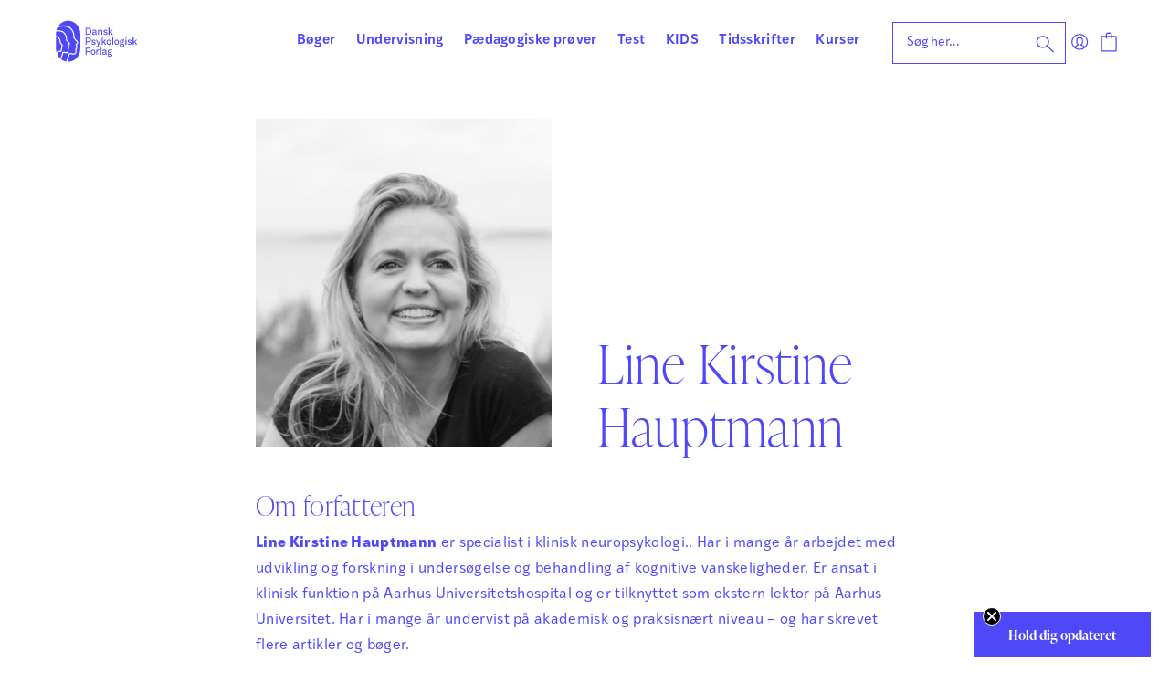

--- FILE ---
content_type: text/html; charset=UTF-8
request_url: https://dpf.dk/forfattere/line-kirstine-hauptmann/
body_size: 15529
content:
<!doctype html>
<html lang="da-DK">
  <head>
  <meta charset="utf-8">
  <meta http-equiv="x-ua-compatible" content="ie=edge">
  <meta name="viewport" content="width=device-width, initial-scale=1, shrink-to-fit=no">
  <title>Line Kirstine Hauptmann &#x2d; Dansk Psykologisk Forlag</title>
<script> window.dataLayer = window.dataLayer || []; function gtag() { dataLayer.push(arguments); } gtag("consent", "default", { ad_storage: "denied", analytics_storage: "denied", wait_for_update: 500, }); gtag("set", "ads_data_redaction", true); </script><script id="CookieConsent" src="https://policy.app.cookieinformation.com/uc.js" data-culture="da"  data-gcm-version="2.0"></script>
<!-- The SEO Framework by Sybre Waaijer -->
<meta name="robots" content="max-snippet:-1,max-image-preview:standard,max-video-preview:-1" />
<link rel="canonical" href="https://dpf.dk/forfattere/line-kirstine-hauptmann/" />
<meta property="og:type" content="article" />
<meta property="og:locale" content="da_DK" />
<meta property="og:site_name" content="Dansk Psykologisk Forlag" />
<meta property="og:title" content="Line Kirstine Hauptmann" />
<meta property="og:url" content="https://dpf.dk/forfattere/line-kirstine-hauptmann/" />
<meta property="og:image" content="https://dpf.dk/app/uploads/2023/03/dpf-logo-social-media-1.png" />
<meta property="og:image:width" content="1200" />
<meta property="og:image:height" content="1200" />
<meta property="article:published_time" content="2021-01-25T22:28:51+00:00" />
<meta property="article:modified_time" content="2022-04-25T09:01:44+00:00" />
<meta name="twitter:card" content="summary_large_image" />
<meta name="twitter:title" content="Line Kirstine Hauptmann" />
<meta name="twitter:image" content="https://dpf.dk/app/uploads/2023/03/dpf-logo-social-media-1.png" />
<script type="application/ld+json">{"@context":"https://schema.org","@graph":[{"@type":"WebSite","@id":"https://dpf.dk/#/schema/WebSite","url":"https://dpf.dk/","name":"Dansk Psykologisk Forlag","description":"Bøger | Undervisning | Vurdering, prøver &amp; test","inLanguage":"da-DK","potentialAction":{"@type":"SearchAction","target":{"@type":"EntryPoint","urlTemplate":"https://dpf.dk/search/{search_term_string}/"},"query-input":"required name=search_term_string"},"publisher":{"@type":"Organization","@id":"https://dpf.dk/#/schema/Organization","name":"Dansk Psykologisk Forlag","url":"https://dpf.dk/","logo":{"@type":"ImageObject","url":"https://dpf.dk/app/uploads/2021/06/imageedit_1_4336707276.png","contentUrl":"https://dpf.dk/app/uploads/2021/06/imageedit_1_4336707276.png","width":186,"height":186}}},{"@type":"WebPage","@id":"https://dpf.dk/forfattere/line-kirstine-hauptmann/","url":"https://dpf.dk/forfattere/line-kirstine-hauptmann/","name":"Line Kirstine Hauptmann &#x2d; Dansk Psykologisk Forlag","inLanguage":"da-DK","isPartOf":{"@id":"https://dpf.dk/#/schema/WebSite"},"breadcrumb":{"@type":"BreadcrumbList","@id":"https://dpf.dk/#/schema/BreadcrumbList","itemListElement":[{"@type":"ListItem","position":1,"item":"https://dpf.dk/","name":"Dansk Psykologisk Forlag"},{"@type":"ListItem","position":2,"item":"https://dpf.dk/forfattere/","name":"Arkiver: Authors"},{"@type":"ListItem","position":3,"name":"Line Kirstine Hauptmann"}]},"potentialAction":{"@type":"ReadAction","target":"https://dpf.dk/forfattere/line-kirstine-hauptmann/"},"datePublished":"2021-01-25T22:28:51+00:00","dateModified":"2022-04-25T09:01:44+00:00"}]}</script>
<!-- / The SEO Framework by Sybre Waaijer | 5.62ms meta | 0.49ms boot -->

<link rel='dns-prefetch' href='//static.klaviyo.com' />
<link rel='stylesheet' id='wp-block-library-css' href='https://dpf.dk/wp/wp-includes/css/dist/block-library/style.min.css?ver=6.6.1' type='text/css' media='all' />
<link rel='stylesheet' id='activecampaign-form-block-css' href='https://dpf.dk/app/plugins/activecampaign-subscription-forms/activecampaign-form-block/build/style-index.css?ver=1768378355' type='text/css' media='all' />
<link rel='stylesheet' id='woocommerce-layout-css' href='https://dpf.dk/app/plugins/woocommerce/assets/css/woocommerce-layout.css?ver=9.4.2' type='text/css' media='all' />
<link rel='stylesheet' id='woocommerce-smallscreen-css' href='https://dpf.dk/app/plugins/woocommerce/assets/css/woocommerce-smallscreen.css?ver=9.4.2' type='text/css' media='only screen and (max-width: 768px)' />
<link rel='stylesheet' id='woocommerce-general-css' href='https://dpf.dk/app/plugins/woocommerce/assets/css/woocommerce.css?ver=9.4.2' type='text/css' media='all' />
<style id='woocommerce-inline-inline-css' type='text/css'>
.woocommerce form .form-row .required { visibility: visible; }
</style>
<link rel='stylesheet' id='searchwp-forms-css' href='https://dpf.dk/app/plugins/searchwp/assets/css/frontend/search-forms.css?ver=4.3.16' type='text/css' media='all' />
<link rel='stylesheet' id='owlcarousel-css-css' href='https://dpf.dk/app/themes/dpf-dk-webshop/resources/assets/scripts/util/owl.carousel.min.css' type='text/css' media='all' />
<link rel='stylesheet' id='sage/main.css-css' href='https://dpf.dk/app/themes/dpf-dk-webshop/dist/styles/main_57cc685e.css' type='text/css' media='all' />
<script type="text/javascript" src="https://dpf.dk/wp/wp-includes/js/jquery/jquery.min.js?ver=3.7.1" id="jquery-core-js"></script>
<script type="text/javascript" src="https://dpf.dk/wp/wp-includes/js/jquery/jquery-migrate.min.js?ver=3.4.1" id="jquery-migrate-js"></script>
<script type="text/javascript" id="reaktion-session_id-js-after">
/* <![CDATA[ */
window.reaktionSessionIdUrl = 'https://dpf.dk/wp-json/reaktion/v1/sessions';
/* ]]> */
</script>
<script type="text/javascript" id="reaktion-tracking-js-after">
/* <![CDATA[ */
var reaktionTrackingScript = document.createElement('script');
reaktionTrackingScript.type = 'text/javascript';
reaktionTrackingScript.src = 'https://api.reaktion.com/assets/tracking/store.js?s=cmQWBI3bWWWfeNazFT8m1XdcCniRDkx6';
document.head.appendChild(reaktionTrackingScript);
/* ]]> */
</script>
<script type="text/javascript" src="https://dpf.dk/app/plugins/woocommerce/assets/js/jquery-blockui/jquery.blockUI.min.js?ver=2.7.0-wc.9.4.2" id="jquery-blockui-js" defer="defer" data-wp-strategy="defer"></script>
<script type="text/javascript" id="wc-add-to-cart-js-extra">
/* <![CDATA[ */
var wc_add_to_cart_params = {"ajax_url":"\/wp\/wp-admin\/admin-ajax.php","wc_ajax_url":"\/?wc-ajax=%%endpoint%%","i18n_view_cart":"Se kurv","cart_url":"https:\/\/dpf.dk\/kurv\/","is_cart":"","cart_redirect_after_add":"no"};
/* ]]> */
</script>
<script type="text/javascript" src="https://dpf.dk/app/plugins/woocommerce/assets/js/frontend/add-to-cart.min.js?ver=9.4.2" id="wc-add-to-cart-js" defer="defer" data-wp-strategy="defer"></script>
<script type="text/javascript" src="https://dpf.dk/app/plugins/woocommerce/assets/js/js-cookie/js.cookie.min.js?ver=2.1.4-wc.9.4.2" id="js-cookie-js" defer="defer" data-wp-strategy="defer"></script>
<script type="text/javascript" id="woocommerce-js-extra">
/* <![CDATA[ */
var woocommerce_params = {"ajax_url":"\/wp\/wp-admin\/admin-ajax.php","wc_ajax_url":"\/?wc-ajax=%%endpoint%%"};
/* ]]> */
</script>
<script type="text/javascript" src="https://dpf.dk/app/plugins/woocommerce/assets/js/frontend/woocommerce.min.js?ver=9.4.2" id="woocommerce-js" defer="defer" data-wp-strategy="defer"></script>
<script type="text/javascript" id="enhanced-ecommerce-google-analytics-js-extra">
/* <![CDATA[ */
var ConvAioGlobal = {"nonce":"a4c65317f0"};
/* ]]> */
</script>
<script data-cfasync="false" data-no-optimize="1" data-pagespeed-no-defer type="text/javascript" src="https://dpf.dk/app/plugins/enhanced-e-commerce-for-woocommerce-store/public/js/con-gtm-google-analytics.js?ver=7.1.6" id="enhanced-ecommerce-google-analytics-js"></script>
<script data-cfasync="false" data-no-optimize="1" data-pagespeed-no-defer type="text/javascript" id="enhanced-ecommerce-google-analytics-js-after">
/* <![CDATA[ */
tvc_smd={"tvc_wcv":"9.4.2","tvc_wpv":"6.6.1","tvc_eev":"7.1.6","tvc_cnf":{"t_cg":"","t_ec":"","t_ee":"","t_df":"","t_gUser":"","t_UAen":"","t_thr":"6","t_IPA":"1","t_PrivacyPolicy":"1"},"tvc_sub_data":{"sub_id":"9856","cu_id":"8706","pl_id":"1","ga_tra_option":"UA","ga_property_id":"UA-162056243-1","ga_measurement_id":"","ga_ads_id":"","ga_gmc_id":"","ga_gmc_id_p":"0","op_gtag_js":"1","op_en_e_t":"1","op_rm_t_t":"1","op_dy_rm_t_t":"1","op_li_ga_wi_ads":"1","gmc_is_product_sync":"0","gmc_is_site_verified":"0","gmc_is_domain_claim":"0","gmc_product_count":"0","fb_pixel_id":"","tracking_method":"gtag","user_gtm_id":""}};
/* ]]> */
</script>
<script type="text/javascript" id="wc-settings-dep-in-header-js-after">
/* <![CDATA[ */
console.warn( "Scripts that have a dependency on [wc-settings, wc-blocks-checkout] must be loaded in the footer, klaviyo-klaviyo-checkout-block-editor-script was registered to load in the header, but has been switched to load in the footer instead. See https://github.com/woocommerce/woocommerce-gutenberg-products-block/pull/5059" );
console.warn( "Scripts that have a dependency on [wc-settings, wc-blocks-checkout] must be loaded in the footer, klaviyo-klaviyo-checkout-block-view-script was registered to load in the header, but has been switched to load in the footer instead. See https://github.com/woocommerce/woocommerce-gutenberg-products-block/pull/5059" );
/* ]]> */
</script>
<link rel="https://api.w.org/" href="https://dpf.dk/wp-json/" /><link rel="alternate" title="JSON" type="application/json" href="https://dpf.dk/wp-json/wp/v2/dpf_author/11938" /><link rel="EditURI" type="application/rsd+xml" title="RSD" href="https://dpf.dk/wp/xmlrpc.php?rsd" />
<link rel="alternate" title="oEmbed (JSON)" type="application/json+oembed" href="https://dpf.dk/wp-json/oembed/1.0/embed?url=https%3A%2F%2Fdpf.dk%2Fforfattere%2Fline-kirstine-hauptmann%2F" />
<link rel="alternate" title="oEmbed (XML)" type="text/xml+oembed" href="https://dpf.dk/wp-json/oembed/1.0/embed?url=https%3A%2F%2Fdpf.dk%2Fforfattere%2Fline-kirstine-hauptmann%2F&#038;format=xml" />
	<noscript><style>.woocommerce-product-gallery{ opacity: 1 !important; }</style></noscript>
	    <script data-cfasync="false" data-no-optimize="1" data-pagespeed-no-defer>
      var tvc_lc = 'DKK';
    </script>
    <script data-cfasync="false" data-no-optimize="1" data-pagespeed-no-defer>
      var tvc_lc = 'DKK';
    </script>
    <script>
      (window.gaDevIds = window.gaDevIds || []).push('5CDcaG');
    </script>
      <script data-cfasync="false" data-no-optimize="1" data-pagespeed-no-defer>
      var tvc_lc = 'DKK';
    </script>
    <script data-cfasync="false" data-no-optimize="1" data-pagespeed-no-defer>
      var tvc_lc = 'DKK';
    </script>
<style id='wp-fonts-local' type='text/css'>
@font-face{font-family:Inter;font-style:normal;font-weight:300 900;font-display:fallback;src:url('https://dpf.dk/app/plugins/woocommerce/assets/fonts/Inter-VariableFont_slnt,wght.woff2') format('woff2');font-stretch:normal;}
@font-face{font-family:Cardo;font-style:normal;font-weight:400;font-display:fallback;src:url('https://dpf.dk/app/plugins/woocommerce/assets/fonts/cardo_normal_400.woff2') format('woff2');}
</style>
<link rel="icon" href="https://dpf.dk/app/uploads/2021/06/imageedit_1_4336707276-100x100.png" sizes="32x32" />
<link rel="icon" href="https://dpf.dk/app/uploads/2021/06/imageedit_1_4336707276-300x300.png" sizes="192x192" />
<link rel="apple-touch-icon" href="https://dpf.dk/app/uploads/2021/06/imageedit_1_4336707276-300x300.png" />
<meta name="msapplication-TileImage" content="https://dpf.dk/app/uploads/2021/06/imageedit_1_4336707276-300x300.png" />
  <meta name="facebook-domain-verification" content="9odgkhonf7rxj1gno81w3jyhonjmnm">
  <script>
    // Google Tag Manager
    (function(w,d,s,l,i){w[l]=w[l]||[];w[l].push({'gtm.start':
    new Date().getTime(),event:'gtm.js'});var f=d.getElementsByTagName(s)[0],
    j=d.createElement(s),dl=l!='dataLayer'?'&l='+l:'';j.async=true;j.src=
    'https://www.googletagmanager.com/gtm.js?id='+i+dl;f.parentNode.insertBefore(j,f);
    })(window,document,'script','dataLayer','GTM-5MQ49FN');

    window.addEventListener('CookieInformationConsentGiven', function (event) {
      if (CookieInformation.getConsentGivenFor('cookie_cat_statistic')) {

        // Facebook Pixel
        !function(f,b,e,v,n,t,s)
        {if(f.fbq)return;n=f.fbq=function(){n.callMethod?
        n.callMethod.apply(n,arguments):n.queue.push(arguments)};
        if(!f._fbq)f._fbq=n;n.push=n;n.loaded=!0;n.version='2.0';
        n.queue=[];t=b.createElement(e);t.async=!0;
        t.src=v;s=b.getElementsByTagName(e)[0];
        s.parentNode.insertBefore(t,s)}(window, document,'script',
        'https://connect.facebook.net/en_US/fbevents.js');

        fbq('init', '1794651707382206');
        fbq('track', 'PageView');

        // Custom event for calling Facebook tracking, usage:
        /*
        jQuery(function() {
          document.body.addEventListener('fbq_ready', function(){
            console.log("FACEBOOK tracking is ready");
          });
        });
        */

        var fbqReadyEvent = document.createEvent('Event');
        fbqReadyEvent.initEvent('fbq_ready', true, true);
        document.body.dispatchEvent(fbqReadyEvent);

        // LinkedIn Insight Tag
        _linkedin_partner_id = "3485802"; window._linkedin_data_partner_ids = window._linkedin_data_partner_ids || [];
        window._linkedin_data_partner_ids.push(_linkedin_partner_id);
        (function(l){ if (!l){window.lintrk = function(a,b){window.lintrk.q.push([a,b])}; window.lintrk.q=[]} var s = document.getElementsByTagName("script")[0]; var b = document.createElement("script"); b.type = "text/javascript";b.async = true; b.src = " https://snap.licdn.com/li.lms-analytics/insight.min.js "; s.parentNode.insertBefore(b, s);})(window.lintrk);
    }}, false);
  </script>

  <script>
    document.addEventListener("DOMContentLoaded", function () {
    Clerk('config', {
        visitor: 'persistent',
    });

    const visitorId = localStorage.getItem('clerk-visitor-id');
    const cleanVisitorId = visitorId.replace(/^"|"$/g, '');

    if (visitorId) {
      document.cookie = "clerk_visitor=" + cleanVisitorId + "; path=/; max-age=" + (365 * 24 * 60 * 60);
    }
  });
  </script>

  <script type="text/javascript">
window.dpf_navigation_tree = [{"id":"nav-item-1","menu_id":"menu-item-177","menu_class":"primary_nav","name":"B\u00f8ger","link":null,"children":[{"id":"nav-item-2","menu_id":null,"menu_class":"primary_nav","name":"Psykologi","link":null,"children":[{"id":"nav-item-3","menu_id":null,"menu_class":"primary_nav","name":"Personlig udvikling","link":null,"children":[{"id":"nav-item-4","menu_id":null,"menu_class":"primary_nav","name":"Trivsel &amp; personlig udvikling","link":"https:\/\/dpf.dk\/kategori\/boeger\/psykologi\/personlig-udvikling\/trivsel-og-personlig-udvikling\/","children":[]},{"id":"nav-item-5","menu_id":null,"menu_class":"primary_nav","name":"Selvtillid &amp; selvv\u00e6rd","link":"https:\/\/dpf.dk\/kategori\/boeger\/psykologi\/personlig-udvikling\/selvtillid-og-selvvaerd\/","children":[]},{"id":"nav-item-6","menu_id":null,"menu_class":"primary_nav","name":"Parforhold","link":"https:\/\/dpf.dk\/kategori\/boeger\/psykologi\/personlig-udvikling\/parforhold\/","children":[]},{"id":"nav-item-7","menu_id":null,"menu_class":"primary_nav","name":"Mindfulness","link":"https:\/\/dpf.dk\/kategori\/boeger\/psykologi\/personlig-udvikling\/mindfulness\/","children":[]}]},{"id":"nav-item-8","menu_id":null,"menu_class":"primary_nav","name":"B\u00f8rn, unge &amp; familier","link":null,"children":[{"id":"nav-item-9","menu_id":null,"menu_class":"primary_nav","name":"Familieliv","link":"https:\/\/dpf.dk\/kategori\/boeger\/psykologi\/boern-unge-familier\/familieliv\/","children":[]},{"id":"nav-item-10","menu_id":null,"menu_class":"primary_nav","name":"B\u00f8rn med s\u00e6rlige behov","link":"https:\/\/dpf.dk\/kategori\/boeger\/psykologi\/boern-unge-familier\/boern-med-saerlige-behov\/","children":[]},{"id":"nav-item-11","menu_id":null,"menu_class":"primary_nav","name":"Angst hos b\u00f8rn","link":"https:\/\/dpf.dk\/kategori\/boeger\/psykologi\/boern-unge-familier\/angst-hos-boern\/","children":[]},{"id":"nav-item-12","menu_id":null,"menu_class":"primary_nav","name":"ADHD &amp; ADD","link":"https:\/\/dpf.dk\/kategori\/boeger\/psykologi\/boern-unge-familier\/adhd-add\/","children":[]},{"id":"nav-item-13","menu_id":null,"menu_class":"primary_nav","name":"Autisme","link":"https:\/\/dpf.dk\/kategori\/boeger\/psykologi\/boern-unge-familier\/autisme\/","children":[]},{"id":"nav-item-14","menu_id":null,"menu_class":"primary_nav","name":"B\u00f8rneb\u00f8ger om psykologi","link":"https:\/\/dpf.dk\/kategori\/boeger\/psykologi\/boern-unge-familier\/boerneboeger-om-psykologi\/","children":[]},{"id":"nav-item-15","menu_id":null,"menu_class":"primary_nav","name":"Unge","link":"https:\/\/dpf.dk\/kategori\/boeger\/psykologi\/boern-unge-familier\/unge\/","children":[]}]},{"id":"nav-item-16","menu_id":null,"menu_class":"primary_nav","name":"Tilstande &amp; diagnoser","link":null,"children":[{"id":"nav-item-17","menu_id":null,"menu_class":"primary_nav","name":"Tilstande &amp; diagnoser","link":"https:\/\/dpf.dk\/kategori\/boeger\/psykologi\/tilstande-og-diagnoser-1\/tilstande-og-diagnoser-2\/","children":[]},{"id":"nav-item-18","menu_id":null,"menu_class":"primary_nav","name":"Stress, angst &amp; depression","link":"https:\/\/dpf.dk\/kategori\/boeger\/psykologi\/tilstande-og-diagnoser-1\/stress-angst-depression\/","children":[]},{"id":"nav-item-19","menu_id":null,"menu_class":"primary_nav","name":"Spiseforstyrrelser","link":"https:\/\/dpf.dk\/kategori\/boeger\/psykologi\/tilstande-og-diagnoser-1\/spiseforstyrrelser\/","children":[]},{"id":"nav-item-20","menu_id":null,"menu_class":"primary_nav","name":"Sorg &amp; traumer","link":"https:\/\/dpf.dk\/kategori\/boeger\/psykologi\/tilstande-og-diagnoser-1\/sorg-traumer\/","children":[]},{"id":"nav-item-21","menu_id":null,"menu_class":"primary_nav","name":"Misbrug","link":"https:\/\/dpf.dk\/kategori\/boeger\/psykologi\/tilstande-og-diagnoser-1\/misbrug\/","children":[]}]},{"id":"nav-item-22","menu_id":null,"menu_class":"primary_nav","name":"Sundhed, krop &amp; kultur","link":null,"children":[{"id":"nav-item-23","menu_id":null,"menu_class":"primary_nav","name":"Krop, sundhed &amp; sygdom","link":"https:\/\/dpf.dk\/kategori\/boeger\/psykologi\/sundhed-krop-og-kultur\/krop-sundhed-sygdom\/","children":[]},{"id":"nav-item-24","menu_id":null,"menu_class":"primary_nav","name":"Hjernen","link":"https:\/\/dpf.dk\/kategori\/boeger\/psykologi\/sundhed-krop-og-kultur\/hjernen\/","children":[]},{"id":"nav-item-25","menu_id":null,"menu_class":"primary_nav","name":"K\u00f8n, kultur &amp; identitet","link":"https:\/\/dpf.dk\/kategori\/boeger\/psykologi\/sundhed-krop-og-kultur\/koen-kultur-identitet\/","children":[]}]},{"id":"nav-item-26","menu_id":null,"menu_class":"primary_nav","name":"Terapi &amp; behandling","link":null,"children":[{"id":"nav-item-27","menu_id":null,"menu_class":"primary_nav","name":"Unders\u00f8gelse, behandling &amp; terapi","link":"https:\/\/dpf.dk\/kategori\/boeger\/psykologi\/terapi-behandling\/undersoegelse-behandling-og-terapi\/","children":[]},{"id":"nav-item-28","menu_id":null,"menu_class":"primary_nav","name":"Kognitiv terapi","link":"https:\/\/dpf.dk\/kategori\/boeger\/psykologi\/terapi-behandling\/kognitiv-terapi\/","children":[]},{"id":"nav-item-29","menu_id":null,"menu_class":"primary_nav","name":"ACT &amp; DAT","link":"https:\/\/dpf.dk\/kategori\/boeger\/psykologi\/terapi-behandling\/act-og-dat\/","children":[]},{"id":"nav-item-30","menu_id":null,"menu_class":"primary_nav","name":"B\u00f8rn i terapi &amp; PPR","link":"https:\/\/dpf.dk\/kategori\/boeger\/psykologi\/terapi-behandling\/boern-i-terapi-og-ppr\/","children":[]},{"id":"nav-item-31","menu_id":null,"menu_class":"primary_nav","name":"Low arousal","link":"https:\/\/dpf.dk\/kategori\/boeger\/psykologi\/terapi-behandling\/low-arousal\/","children":[]},{"id":"nav-item-32","menu_id":null,"menu_class":"primary_nav","name":"Omsorg &amp; etik","link":"https:\/\/dpf.dk\/kategori\/boeger\/psykologi\/terapi-behandling\/omsorg-og-etik\/","children":[]}]}]},{"id":"nav-item-33","menu_id":null,"menu_class":"primary_nav","name":"Organisation","link":null,"children":[{"id":"nav-item-34","menu_id":null,"menu_class":"primary_nav","name":"Organisationsudvikling","link":"https:\/\/dpf.dk\/kategori\/boeger\/organisation\/organisationsudvikling\/","children":[]},{"id":"nav-item-35","menu_id":null,"menu_class":"primary_nav","name":"Ledelse","link":"https:\/\/dpf.dk\/kategori\/boeger\/organisation\/ledelse\/","children":[]},{"id":"nav-item-36","menu_id":null,"menu_class":"primary_nav","name":"Det personlige lederskab","link":"https:\/\/dpf.dk\/kategori\/boeger\/organisation\/det-personlige-lederskab\/","children":[]},{"id":"nav-item-37","menu_id":null,"menu_class":"primary_nav","name":"Team &amp; grupper","link":"https:\/\/dpf.dk\/kategori\/boeger\/organisation\/team-grupper\/","children":[]},{"id":"nav-item-38","menu_id":null,"menu_class":"primary_nav","name":"Coaching &amp; samtaler","link":"https:\/\/dpf.dk\/kategori\/boeger\/organisation\/coaching-og-samtaler\/","children":[]},{"id":"nav-item-39","menu_id":null,"menu_class":"primary_nav","name":"Kommunikation &amp; etik","link":"https:\/\/dpf.dk\/kategori\/boeger\/organisation\/kommunikation-og-etik\/","children":[]},{"id":"nav-item-40","menu_id":null,"menu_class":"primary_nav","name":"Arbejdsliv &amp; trivsel","link":"https:\/\/dpf.dk\/kategori\/boeger\/organisation\/arbejdsliv-trivsel\/","children":[]},{"id":"nav-item-41","menu_id":null,"menu_class":"primary_nav","name":"Studieliv","link":"https:\/\/dpf.dk\/kategori\/boeger\/organisation\/studieliv\/","children":[]}]},{"id":"nav-item-42","menu_id":null,"menu_class":"primary_nav","name":"P\u00e6dagogik","link":null,"children":[{"id":"nav-item-43","menu_id":null,"menu_class":"primary_nav","name":"Almen p\u00e6dagogik","link":"https:\/\/dpf.dk\/kategori\/boeger\/paedagogik\/almen-paedagogik\/","children":[]},{"id":"nav-item-44","menu_id":null,"menu_class":"primary_nav","name":"L\u00e6ring &amp; undervisning","link":"https:\/\/dpf.dk\/kategori\/boeger\/paedagogik\/laering-undervisning\/","children":[]},{"id":"nav-item-45","menu_id":null,"menu_class":"primary_nav","name":"Sprog &amp; l\u00e6sning","link":"https:\/\/dpf.dk\/kategori\/boeger\/paedagogik\/sprog-laesning\/","children":[]},{"id":"nav-item-46","menu_id":null,"menu_class":"primary_nav","name":"Matematik","link":"https:\/\/dpf.dk\/kategori\/boeger\/paedagogik\/matematik-paedagogik\/","children":[]},{"id":"nav-item-47","menu_id":null,"menu_class":"primary_nav","name":"Trivsel i skolen","link":"https:\/\/dpf.dk\/kategori\/boeger\/paedagogik\/trivsel-i-skolen\/","children":[]},{"id":"nav-item-48","menu_id":null,"menu_class":"primary_nav","name":"Specialp\u00e6dagogik","link":"https:\/\/dpf.dk\/kategori\/boeger\/paedagogik\/specialpaedagogik\/","children":[]},{"id":"nav-item-49","menu_id":null,"menu_class":"primary_nav","name":"Dagtilbud","link":"https:\/\/dpf.dk\/kategori\/boeger\/paedagogik\/dagtilbud\/","children":[]},{"id":"nav-item-50","menu_id":null,"menu_class":"primary_nav","name":"Vejledning","link":"https:\/\/dpf.dk\/kategori\/boeger\/paedagogik\/vejledning\/","children":[]},{"id":"nav-item-51","menu_id":null,"menu_class":"primary_nav","name":"P\u00e6dagogisk ledelse","link":"https:\/\/dpf.dk\/kategori\/boeger\/paedagogik\/paedagogisk-ledelse\/","children":[]}]}]},{"id":"nav-item-52","menu_id":"menu-item-178","menu_class":"primary_nav","name":"Undervisning","link":null,"children":[{"id":"nav-item-53","menu_id":null,"menu_class":"primary_nav","name":"Special","link":"https:\/\/dpf.dk\/kategori\/undervisning\/special\/","children":[]},{"id":"nav-item-54","menu_id":null,"menu_class":"primary_nav","name":"Dansk","link":null,"children":[{"id":"nav-item-55","menu_id":null,"menu_class":"primary_nav","name":"HUSK &amp; L\u00c6S","link":"https:\/\/dpf.dk\/kategori\/undervisning\/dansk\/husk-laes\/","children":[]},{"id":"nav-item-56","menu_id":null,"menu_class":"primary_nav","name":"HUSK &amp; SKRIV","link":"https:\/\/dpf.dk\/kategori\/undervisning\/dansk\/husk-skriv\/","children":[]},{"id":"nav-item-57","menu_id":null,"menu_class":"primary_nav","name":"STAV online","link":"https:\/\/dpf.dk\/kategori\/undervisning\/dansk\/stav-online-dansk\/","children":[]},{"id":"nav-item-58","menu_id":null,"menu_class":"primary_nav","name":"STAV","link":"https:\/\/dpf.dk\/kategori\/undervisning\/dansk\/stav\/","children":[]},{"id":"nav-item-59","menu_id":null,"menu_class":"primary_nav","name":"SKRIV derudad","link":"https:\/\/dpf.dk\/kategori\/undervisning\/dansk\/skriv-derudad\/","children":[]},{"id":"nav-item-60","menu_id":null,"menu_class":"primary_nav","name":"AKTIV L\u00e6sning og skrivning","link":"https:\/\/dpf.dk\/kategori\/undervisning\/dansk\/aktiv-laesning-og-skrivning\/","children":[]},{"id":"nav-item-61","menu_id":null,"menu_class":"primary_nav","name":"L\u00e6s sammen","link":"https:\/\/dpf.dk\/kategori\/undervisning\/dansk\/laes-sammen\/","children":[]},{"id":"nav-item-62","menu_id":null,"menu_class":"primary_nav","name":"Stjernest\u00f8v og guldkorn","link":"https:\/\/dpf.dk\/kategori\/undervisning\/dansk\/stjernestoev-og-guldkorn\/","children":[]},{"id":"nav-item-63","menu_id":null,"menu_class":"primary_nav","name":"Vores klasse","link":"https:\/\/dpf.dk\/kategori\/undervisning\/dansk\/vores-klasse\/","children":[]},{"id":"nav-item-64","menu_id":null,"menu_class":"primary_nav","name":"STAV Online","link":"https:\/\/dpf.dk\/kategori\/undervisning\/dansk\/stav-online\/","children":[]}]},{"id":"nav-item-65","menu_id":null,"menu_class":"primary_nav","name":"Matematik","link":null,"children":[{"id":"nav-item-66","menu_id":null,"menu_class":"primary_nav","name":"HUSK &amp; REGN","link":"https:\/\/dpf.dk\/kategori\/undervisning\/matematik\/husk-regn\/","children":[]},{"id":"nav-item-67","menu_id":null,"menu_class":"primary_nav","name":"AKTIV Matematik","link":"https:\/\/dpf.dk\/kategori\/undervisning\/matematik\/aktiv-matematik\/","children":[]},{"id":"nav-item-68","menu_id":null,"menu_class":"primary_nav","name":"Matematikvanskeligheder","link":"https:\/\/dpf.dk\/kategori\/undervisning\/matematik\/matematikvanskeligheder\/","children":[]}]},{"id":"nav-item-69","menu_id":null,"menu_class":"primary_nav","name":"Tv\u00e6rfagligt","link":null,"children":[{"id":"nav-item-70","menu_id":null,"menu_class":"primary_nav","name":"AKT\u00d8REN","link":"https:\/\/dpf.dk\/kategori\/undervisning\/tvaerfagligt\/aktoeren\/","children":[]},{"id":"nav-item-71","menu_id":null,"menu_class":"primary_nav","name":"Med hjernen i skole","link":"https:\/\/dpf.dk\/kategori\/undervisning\/tvaerfagligt\/med-hjernen-i-skole\/","children":[]},{"id":"nav-item-72","menu_id":null,"menu_class":"primary_nav","name":"Styrkekompasset","link":"https:\/\/dpf.dk\/kategori\/undervisning\/tvaerfagligt\/styrkekompasset\/","children":[]},{"id":"nav-item-73","menu_id":null,"menu_class":"primary_nav","name":"eSkolen","link":"https:\/\/dpf.dk\/kategori\/undervisning\/tvaerfagligt\/e-skolen\/","children":[]}]}]},{"id":"nav-item-74","menu_id":"menu-item-42413","menu_class":"primary_nav","name":"P\u00e6dagogiske pr\u00f8ver","link":null,"children":[{"id":"nav-item-75","menu_id":null,"menu_class":"primary_nav","name":"Afd\u00e6kning","link":null,"children":[{"id":"nav-item-76","menu_id":null,"menu_class":"primary_nav","name":"TIDLIGE TEGN p\u00e5 faglige udfordringer","link":"https:\/\/dpf.dk\/kategori\/proever\/afdaekning\/tidlige-tegn-paa-faglige-udfordringer\/","children":[]}]},{"id":"nav-item-77","menu_id":null,"menu_class":"primary_nav","name":"Skriftlige kompetencer","link":null,"children":[{"id":"nav-item-78","menu_id":null,"menu_class":"primary_nav","name":"SK - Skriftlige kompetencer","link":"https:\/\/dpf.dk\/kategori\/proever\/skriftlige-kompetencer\/sk-skriftlige-kompetencer\/","children":[]}]},{"id":"nav-item-79","menu_id":null,"menu_class":"primary_nav","name":"L\u00e6seforst\u00e5else","link":null,"children":[{"id":"nav-item-80","menu_id":null,"menu_class":"primary_nav","name":"EVALD","link":"https:\/\/dpf.dk\/kategori\/proever\/laeseforstaaelse\/evald\/","children":[]},{"id":"nav-item-81","menu_id":null,"menu_class":"primary_nav","name":"Sprogvurdering","link":"https:\/\/dpf.dk\/kategori\/proever\/laeseforstaaelse\/sprogvurdering\/","children":[]}]},{"id":"nav-item-82","menu_id":null,"menu_class":"primary_nav","name":"Matematikforst\u00e5else","link":null,"children":[{"id":"nav-item-83","menu_id":null,"menu_class":"primary_nav","name":"Matematikvurdering","link":"https:\/\/dpf.dk\/kategori\/proever\/matematikforstaaelse\/matematikvurdering\/","children":[]}]}]},{"id":"nav-item-84","menu_id":"menu-item-179","menu_class":"primary_nav","name":"Test","link":null,"children":[{"id":"nav-item-85","menu_id":null,"menu_class":"primary_nav","name":"Klinisk","link":"https:\/\/dpf.dk\/kategori\/test\/klinisk\/","children":[]},{"id":"nav-item-86","menu_id":null,"menu_class":"primary_nav","name":"Sprog","link":"https:\/\/dpf.dk\/kategori\/test\/sprog\/","children":[]},{"id":"nav-item-87","menu_id":null,"menu_class":"primary_nav","name":"Udvikling","link":"https:\/\/dpf.dk\/kategori\/test\/udvikling\/","children":[]},{"id":"nav-item-88","menu_id":null,"menu_class":"primary_nav","name":"Erhverv","link":"https:\/\/dpf.dk\/kategori\/test\/erhverv\/","children":[]}]},{"id":"nav-item-89","menu_id":"menu-item-54997","menu_class":"primary_nav","name":"KIDS","link":null,"children":[{"id":"nav-item-90","menu_id":null,"menu_class":"primary_nav","name":"Konsulentydelser","link":"https:\/\/dpf.dk\/kategori\/kids\/konsulentydelser\/","children":[]},{"id":"nav-item-91","menu_id":null,"menu_class":"primary_nav","name":"Kurser","link":"https:\/\/dpf.dk\/kategori\/kids\/kurser\/","children":[]},{"id":"nav-item-92","menu_id":null,"menu_class":"primary_nav","name":"Produkter","link":"https:\/\/dpf.dk\/kategori\/kids\/produkter\/","children":[]}]},{"id":"nav-item-93","menu_id":"menu-item-180","menu_class":"primary_nav","name":"Tidsskrifter","link":null,"children":[{"id":"nav-item-94","menu_id":null,"menu_class":"primary_nav","name":"Erhvervspsykologi","link":"https:\/\/dpf.dk\/kategori\/tidsskrifter\/erhvervspsykologi\/","children":[]},{"id":"nav-item-95","menu_id":null,"menu_class":"primary_nav","name":"Kognition &amp; P\u00e6dagogik","link":"https:\/\/dpf.dk\/kategori\/tidsskrifter\/kognition-paedagogik\/","children":[]},{"id":"nav-item-96","menu_id":null,"menu_class":"primary_nav","name":"Psyke &amp; Logos","link":"https:\/\/dpf.dk\/kategori\/tidsskrifter\/psyke-logos\/","children":[]},{"id":"nav-item-97","menu_id":null,"menu_class":"primary_nav","name":"P\u00e6dagogisk Psykologisk Tidsskrift","link":"https:\/\/dpf.dk\/kategori\/tidsskrifter\/paedagogisk-psykologisk-tidsskrift\/","children":[]}]},{"id":"nav-item-98","menu_id":"menu-item-81737","menu_class":"primary_nav","name":"Kurser","link":null,"children":[{"id":"nav-item-99","menu_id":"menu-item-85309","menu_class":"primary_nav","name":"Fysiske kurser","link":"https:\/\/dpf.dk\/dpfkurser\/","children":[]},{"id":"nav-item-100","menu_id":"menu-item-100779","menu_class":"primary_nav","name":"Konference: Skolefrav\u00e6r","link":null,"children":[]},{"id":"nav-item-101","menu_id":"menu-item-85324","menu_class":"primary_nav","name":"Online kursus: B\u00f8rnebevidning","link":null,"children":[]}]},{"id":"nav-item-102","menu_id":"menu-item-192","menu_class":"service_nav","name":"Kundeservice","link":"https:\/\/dpf.dk\/kundeservice\/","children":[]},{"id":"nav-item-103","menu_id":"menu-item-193","menu_class":"service_nav","name":"Handelsbetingelser","link":null,"children":[{"id":"nav-item-104","menu_id":"menu-item-194","menu_class":"service_nav","name":"K\u00f8b &#038; levering","link":"https:\/\/dpf.dk\/handelsbetingelser\/koeb-levering\/","children":[]},{"id":"nav-item-105","menu_id":"menu-item-198","menu_class":"service_nav","name":"Retur &#038; Reklamation","link":"https:\/\/dpf.dk\/handelsbetingelser\/retur-reklamation\/","children":[]},{"id":"nav-item-106","menu_id":"menu-item-200","menu_class":"service_nav","name":"Det med sm\u00e5t","link":"https:\/\/dpf.dk\/handelsbetingelser\/det-med-smaat\/","children":[]},{"id":"nav-item-107","menu_id":"menu-item-36580","menu_class":"service_nav","name":"Databehandleraftale","link":"https:\/\/dpf.dk\/handelsbetingelser\/databehandleraftale\/","children":[]}]},{"id":"nav-item-108","menu_id":"menu-item-201","menu_class":"service_nav","name":"Om os","link":null,"children":[{"id":"nav-item-109","menu_id":"menu-item-202","menu_class":"service_nav","name":"Om forlaget","link":"https:\/\/dpf.dk\/om-os\/om-forlaget\/","children":[]},{"id":"nav-item-110","menu_id":"menu-item-203","menu_class":"service_nav","name":"Medarbejdere","link":"https:\/\/dpf.dk\/om-os\/medarbejdere\/","children":[]},{"id":"nav-item-111","menu_id":"menu-item-204","menu_class":"service_nav","name":"Fondsbestyrelse","link":"https:\/\/dpf.dk\/om-os\/fondsbestyrelse\/","children":[]},{"id":"nav-item-112","menu_id":"menu-item-21008","menu_class":"service_nav","name":"Driftsbestyrelse","link":"https:\/\/dpf.dk\/om-os\/driftsbestyrelse\/","children":[]},{"id":"nav-item-113","menu_id":"menu-item-205","menu_class":"service_nav","name":"Repr\u00e6sentantskab","link":"https:\/\/dpf.dk\/?page_id=149","children":[]}]},{"id":"nav-item-114","menu_id":"menu-item-206","menu_class":"service_nav","name":"Kontakt","link":"https:\/\/dpf.dk\/kontakt\/","children":[]},{"id":"nav-item-115","menu_id":"menu-item-23066","menu_class":"service_nav","name":"Persondata","link":"https:\/\/dpf.dk\/persondata\/","children":[]}];
</script>

</head>
    <body class="dpf_author-template-default single single-dpf_author postid-11938 theme-dpf-dk-webshop/resources woocommerce-no-js line-kirstine-hauptmann woocommerce app-data index-data singular-data single-data single-dpf_author-data single-dpf_author-line-kirstine-hauptmann-data">
     <!-- Google Tag Manager (noscript) -->
     <noscript><iframe src=https://www.googletagmanager.com/ns.html?id=GTM-5MQ49FN
      height="0" width="0" style="display:none;visibility:hidden"></iframe></noscript>
      <!-- End Google Tag Manager (noscript) -->

    
        <header id="header" class="header ">
  <div class="inner">
    <div class="logo">
      <a class="brand" href="https://dpf.dk/">Dansk Psykologisk Forlag</a>
    </div>

    <div class="nav-primary-desktop">
      <div class="menu-primary-navigation-container"><ul id="menu-primary-navigation" class="nav"><li id="menu-item-177" class="menu-item menu-item-type-taxonomy menu-item-object-product_cat menu-item-has-children menu-item-177 product-cat-item-17 menu-item-depth-0"><a href="https://dpf.dk/kategori/boeger/">Bøger</a>
<div class="sub-menu-wrapper sub-menu-wrapper-depth-0"><ul class="sub-menu sub-menu-depth-0">
	<li id="menu-item-23285" class="menu-item menu-item-type-taxonomy menu-item-object-product_cat menu-item-has-children menu-item-23285 product-cat-item-18 menu-item-depth-1"><a href="https://dpf.dk/kategori/boeger/psykologi/">Psykologi</a>
	<div class="sub-menu-wrapper sub-menu-wrapper-depth-1"><ul class="sub-menu sub-menu-depth-1">
		<li id="menu-item-23303" class="menu-item menu-item-type-taxonomy menu-item-object-product_cat menu-item-23303 product-cat-item-21 menu-item-depth-2"><a href="https://dpf.dk/kategori/boeger/psykologi/personlig-udvikling/">Personlig udvikling</a></li>
		<li id="menu-item-23377" class="menu-item menu-item-type-taxonomy menu-item-object-product_cat menu-item-23377 product-cat-item-22 menu-item-depth-2"><a href="https://dpf.dk/kategori/boeger/psykologi/boern-unge-familier/">Børn, unge &amp; familier</a></li>
		<li id="menu-item-23381" class="menu-item menu-item-type-taxonomy menu-item-object-product_cat menu-item-23381 product-cat-item-565 menu-item-depth-2"><a href="https://dpf.dk/kategori/boeger/psykologi/tilstande-og-diagnoser-1/">Tilstande &amp; diagnoser</a></li>
		<li id="menu-item-23383" class="menu-item menu-item-type-taxonomy menu-item-object-product_cat menu-item-23383 product-cat-item-29 menu-item-depth-2"><a href="https://dpf.dk/kategori/boeger/psykologi/sundhed-krop-og-kultur/">Sundhed, krop &amp; kultur</a></li>
		<li id="menu-item-23378" class="menu-item menu-item-type-taxonomy menu-item-object-product_cat menu-item-23378 product-cat-item-23 menu-item-depth-2"><a href="https://dpf.dk/kategori/boeger/psykologi/terapi-behandling/">Terapi &amp; behandling</a></li>
	</ul></div>
</li>
	<li id="menu-item-23289" class="menu-item menu-item-type-taxonomy menu-item-object-product_cat menu-item-has-children menu-item-23289 product-cat-item-20 menu-item-depth-1"><a href="https://dpf.dk/kategori/boeger/organisation/">Organisation</a>
	<div class="sub-menu-wrapper sub-menu-wrapper-depth-1"><ul class="sub-menu sub-menu-depth-1">
		<li id="menu-item-23308" class="menu-item menu-item-type-taxonomy menu-item-object-product_cat menu-item-23308 product-cat-item-58 menu-item-depth-2"><a href="https://dpf.dk/kategori/boeger/organisation/organisationsudvikling/">Organisationsudvikling</a></li>
		<li id="menu-item-23309" class="menu-item menu-item-type-taxonomy menu-item-object-product_cat menu-item-23309 product-cat-item-48 menu-item-depth-2"><a href="https://dpf.dk/kategori/boeger/organisation/ledelse/">Ledelse</a></li>
		<li id="menu-item-23310" class="menu-item menu-item-type-taxonomy menu-item-object-product_cat menu-item-23310 product-cat-item-66 menu-item-depth-2"><a href="https://dpf.dk/kategori/boeger/organisation/det-personlige-lederskab/">Det personlige lederskab</a></li>
		<li id="menu-item-23311" class="menu-item menu-item-type-taxonomy menu-item-object-product_cat menu-item-23311 product-cat-item-51 menu-item-depth-2"><a href="https://dpf.dk/kategori/boeger/organisation/team-grupper/">Team &amp; grupper</a></li>
		<li id="menu-item-23312" class="menu-item menu-item-type-taxonomy menu-item-object-product_cat menu-item-23312 product-cat-item-52 menu-item-depth-2"><a href="https://dpf.dk/kategori/boeger/organisation/coaching-og-samtaler/">Coaching &amp; samtaler</a></li>
		<li id="menu-item-23313" class="menu-item menu-item-type-taxonomy menu-item-object-product_cat menu-item-23313 product-cat-item-53 menu-item-depth-2"><a href="https://dpf.dk/kategori/boeger/organisation/kommunikation-og-etik/">Kommunikation &amp; etik</a></li>
		<li id="menu-item-23314" class="menu-item menu-item-type-taxonomy menu-item-object-product_cat menu-item-23314 product-cat-item-49 menu-item-depth-2"><a href="https://dpf.dk/kategori/boeger/organisation/arbejdsliv-trivsel/">Arbejdsliv &amp; trivsel</a></li>
		<li id="menu-item-23315" class="menu-item menu-item-type-taxonomy menu-item-object-product_cat menu-item-23315 product-cat-item-50 menu-item-depth-2"><a href="https://dpf.dk/kategori/boeger/organisation/studieliv/">Studieliv</a></li>
	</ul></div>
</li>
	<li id="menu-item-23290" class="menu-item menu-item-type-taxonomy menu-item-object-product_cat menu-item-has-children menu-item-23290 product-cat-item-19 menu-item-depth-1"><a href="https://dpf.dk/kategori/boeger/paedagogik/">Pædagogik</a>
	<div class="sub-menu-wrapper sub-menu-wrapper-depth-1"><ul class="sub-menu sub-menu-depth-1">
		<li id="menu-item-23316" class="menu-item menu-item-type-taxonomy menu-item-object-product_cat menu-item-23316 product-cat-item-71 menu-item-depth-2"><a href="https://dpf.dk/kategori/boeger/paedagogik/almen-paedagogik/">Almen pædagogik</a></li>
		<li id="menu-item-23317" class="menu-item menu-item-type-taxonomy menu-item-object-product_cat menu-item-23317 product-cat-item-72 menu-item-depth-2"><a href="https://dpf.dk/kategori/boeger/paedagogik/laering-undervisning/">Læring &amp; undervisning</a></li>
		<li id="menu-item-23318" class="menu-item menu-item-type-taxonomy menu-item-object-product_cat menu-item-23318 product-cat-item-73 menu-item-depth-2"><a href="https://dpf.dk/kategori/boeger/paedagogik/sprog-laesning/">Sprog &amp; læsning</a></li>
		<li id="menu-item-23321" class="menu-item menu-item-type-taxonomy menu-item-object-product_cat menu-item-23321 product-cat-item-557 menu-item-depth-2"><a href="https://dpf.dk/kategori/boeger/paedagogik/matematik-paedagogik/">Matematik</a></li>
		<li id="menu-item-23324" class="menu-item menu-item-type-taxonomy menu-item-object-product_cat menu-item-23324 product-cat-item-579 menu-item-depth-2"><a href="https://dpf.dk/kategori/boeger/paedagogik/trivsel-i-skolen/">Trivsel i skolen</a></li>
		<li id="menu-item-23323" class="menu-item menu-item-type-taxonomy menu-item-object-product_cat menu-item-23323 product-cat-item-70 menu-item-depth-2"><a href="https://dpf.dk/kategori/boeger/paedagogik/specialpaedagogik/">Specialpædagogik</a></li>
		<li id="menu-item-23327" class="menu-item menu-item-type-taxonomy menu-item-object-product_cat menu-item-23327 product-cat-item-74 menu-item-depth-2"><a href="https://dpf.dk/kategori/boeger/paedagogik/dagtilbud/">Dagtilbud</a></li>
		<li id="menu-item-23328" class="menu-item menu-item-type-taxonomy menu-item-object-product_cat menu-item-23328 product-cat-item-68 menu-item-depth-2"><a href="https://dpf.dk/kategori/boeger/paedagogik/vejledning/">Vejledning</a></li>
		<li id="menu-item-23329" class="menu-item menu-item-type-taxonomy menu-item-object-product_cat menu-item-23329 product-cat-item-580 menu-item-depth-2"><a href="https://dpf.dk/kategori/boeger/paedagogik/paedagogisk-ledelse/">Pædagogisk ledelse</a></li>
	</ul></div>
</li>
</ul></div>
</li>
<li id="menu-item-178" class="menu-item menu-item-type-taxonomy menu-item-object-product_cat menu-item-has-children menu-item-178 product-cat-item-75 menu-item-depth-0"><a href="https://dpf.dk/kategori/undervisning/">Undervisning</a>
<div class="sub-menu-wrapper sub-menu-wrapper-depth-0"><ul class="sub-menu sub-menu-depth-0">
	<li id="menu-item-23292" class="menu-item menu-item-type-taxonomy menu-item-object-product_cat menu-item-has-children menu-item-23292 product-cat-item-76 menu-item-depth-1"><a href="https://dpf.dk/kategori/undervisning/dansk/">Dansk</a>
	<div class="sub-menu-wrapper sub-menu-wrapper-depth-1"><ul class="sub-menu sub-menu-depth-1">
		<li id="menu-item-24517" class="menu-item menu-item-type-post_type menu-item-object-page menu-item-24517 menu-item-depth-2"><a href="https://dpf.dk/undervisning/dansk/aktiv/">AKTIV læsning og skrivning</a></li>
		<li id="menu-item-51634" class="menu-item menu-item-type-post_type menu-item-object-page menu-item-51634 menu-item-depth-2"><a href="https://dpf.dk/undervisning/dansk/aktiv-handskrivning/">AKTIV håndskrivning</a></li>
		<li id="menu-item-40865" class="menu-item menu-item-type-post_type menu-item-object-page menu-item-40865 menu-item-depth-2"><a href="https://dpf.dk/undervisning/dansk/husk-laes/">HUSK &#038; LÆS</a></li>
		<li id="menu-item-40866" class="menu-item menu-item-type-post_type menu-item-object-page menu-item-40866 menu-item-depth-2"><a href="https://dpf.dk/undervisning/dansk/husk-skriv/">HUSK &#038; SKRIV</a></li>
		<li id="menu-item-64058" class="menu-item menu-item-type-post_type menu-item-object-page menu-item-64058 menu-item-depth-2"><a href="https://dpf.dk/undervisning/dansk/lydmonstre/">Lydmonstre</a></li>
		<li id="menu-item-24429" class="menu-item menu-item-type-post_type menu-item-object-page menu-item-24429 menu-item-depth-2"><a href="https://dpf.dk/undervisning/dansk/laes-sammen/">Læs sammen</a></li>
		<li id="menu-item-24523" class="menu-item menu-item-type-post_type menu-item-object-page menu-item-24523 menu-item-depth-2"><a href="https://dpf.dk/undervisning/dansk/skriv-derudad/">SKRIV derudad</a></li>
		<li id="menu-item-24501" class="menu-item menu-item-type-post_type menu-item-object-page menu-item-24501 menu-item-depth-2"><a href="https://dpf.dk/undervisning/dansk/stav/">STAV</a></li>
		<li id="menu-item-52578" class="menu-item menu-item-type-post_type menu-item-object-page menu-item-52578 menu-item-depth-2"><a href="https://dpf.dk/undervisning/dansk/stav-lst/">STAV med LST</a></li>
		<li id="menu-item-31544" class="menu-item menu-item-type-post_type menu-item-object-page menu-item-31544 menu-item-depth-2"><a href="https://dpf.dk/undervisning/dansk/stav-online/">STAV Online</a></li>
		<li id="menu-item-65271" class="menu-item menu-item-type-post_type menu-item-object-page menu-item-65271 menu-item-depth-2"><a href="https://dpf.dk/undervisning/dansk/stjernestunder/">Stjernestunder</a></li>
		<li id="menu-item-24624" class="menu-item menu-item-type-post_type menu-item-object-page menu-item-24624 menu-item-depth-2"><a href="https://dpf.dk/undervisning/dansk/stjernestoev-og-guldkorn/">Stjernestøv og guldkorn</a></li>
	</ul></div>
</li>
	<li id="menu-item-23294" class="menu-item menu-item-type-taxonomy menu-item-object-product_cat menu-item-has-children menu-item-23294 product-cat-item-77 menu-item-depth-1"><a href="https://dpf.dk/kategori/undervisning/matematik/">Matematik</a>
	<div class="sub-menu-wrapper sub-menu-wrapper-depth-1"><ul class="sub-menu sub-menu-depth-1">
		<li id="menu-item-24554" class="menu-item menu-item-type-post_type menu-item-object-page menu-item-24554 menu-item-depth-2"><a href="https://dpf.dk/undervisning/matematik/aktiv-matematik/">AKTIV matematik</a></li>
		<li id="menu-item-40876" class="menu-item menu-item-type-post_type menu-item-object-page menu-item-40876 menu-item-depth-2"><a href="https://dpf.dk/undervisning/matematik/husk-regn/">HUSK &#038; REGN</a></li>
		<li id="menu-item-44453" class="menu-item menu-item-type-post_type menu-item-object-page menu-item-44453 menu-item-depth-2"><a href="https://dpf.dk/undervisning/matematik/husk-tegn/">HUSK &#038; TEGN</a></li>
		<li id="menu-item-58777" class="menu-item menu-item-type-post_type menu-item-object-page menu-item-58777 menu-item-depth-2"><a href="https://dpf.dk/undervisning/matematik/matematikhistorier/">Matematikhistorier</a></li>
	</ul></div>
</li>
	<li id="menu-item-54226" class="menu-item menu-item-type-taxonomy menu-item-object-product_cat menu-item-has-children menu-item-54226 product-cat-item-615 menu-item-depth-1"><a href="https://dpf.dk/kategori/undervisning/special/">Special</a>
	<div class="sub-menu-wrapper sub-menu-wrapper-depth-1"><ul class="sub-menu sub-menu-depth-1">
		<li id="menu-item-51613" class="menu-item menu-item-type-post_type menu-item-object-page menu-item-51613 menu-item-depth-2"><a href="https://dpf.dk/undervisning/special/1-2-3-differentiering/">1-2-3 Differentiering</a></li>
		<li id="menu-item-24557" class="menu-item menu-item-type-post_type menu-item-object-page menu-item-24557 menu-item-depth-2"><a href="https://dpf.dk/undervisning/special/aktoeren/">AKTØREN</a></li>
		<li id="menu-item-54221" class="menu-item menu-item-type-post_type menu-item-object-page menu-item-54221 menu-item-depth-2"><a href="https://dpf.dk/undervisning/special/brug-og-forsta-tekster/">Brug og forstå tekster</a></li>
		<li id="menu-item-99018" class="menu-item menu-item-type-post_type menu-item-object-page menu-item-99018 menu-item-depth-2"><a href="https://dpf.dk/undervisning/special/dld-venlig-skole/">DLD-venlig skole</a></li>
		<li id="menu-item-60918" class="menu-item menu-item-type-post_type menu-item-object-page menu-item-60918 menu-item-depth-2"><a href="https://dpf.dk/undervisning/special/genlaes/">Genlæs</a></li>
		<li id="menu-item-97242" class="menu-item menu-item-type-post_type menu-item-object-page menu-item-97242 menu-item-depth-2"><a href="https://dpf.dk/undervisning/special/hoejtlaesning-udtalevanskeligheder/">Højtlæsning &#8211; udtalevanskeligheder</a></li>
		<li id="menu-item-67796" class="menu-item menu-item-type-post_type menu-item-object-page menu-item-67796 menu-item-depth-2"><a href="https://dpf.dk/undervisning/special/matematikvanskeligheder/">Matematikvanskeligheder</a></li>
		<li id="menu-item-86013" class="menu-item menu-item-type-post_type menu-item-object-page menu-item-86013 menu-item-depth-2"><a href="https://dpf.dk/undervisning/special/mestringsvejen/">Mestringsvejen</a></li>
		<li id="menu-item-54218" class="menu-item menu-item-type-post_type menu-item-object-page menu-item-54218 menu-item-depth-2"><a href="https://dpf.dk/undervisning/special/ordblindes-laeselyst/">Ordblindes læselyst</a></li>
		<li id="menu-item-54217" class="menu-item menu-item-type-post_type menu-item-object-page menu-item-54217 menu-item-depth-2"><a href="https://dpf.dk/undervisning/special/ordblindes-vej-til-mestring/">Ordblindes vej til mestring</a></li>
		<li id="menu-item-54219" class="menu-item menu-item-type-post_type menu-item-object-page menu-item-54219 menu-item-depth-2"><a href="https://dpf.dk/undervisning/special/regnehuller/">Regnehuller</a></li>
		<li id="menu-item-54220" class="menu-item menu-item-type-post_type menu-item-object-page menu-item-54220 menu-item-depth-2"><a href="https://dpf.dk/undervisning/special/ord-og-matematik/">Ord &#038; matematik</a></li>
		<li id="menu-item-89180" class="menu-item menu-item-type-post_type menu-item-object-page menu-item-89180 menu-item-depth-2"><a href="https://dpf.dk/undervisning/special/sikker_lyd/">Sikker Lyd</a></li>
		<li id="menu-item-94123" class="menu-item menu-item-type-post_type menu-item-object-page menu-item-94123 menu-item-depth-2"><a href="https://dpf.dk/undervisning/special/skolefravaer/">Skolefravær</a></li>
		<li id="menu-item-54250" class="menu-item menu-item-type-post_type menu-item-object-page menu-item-54250 menu-item-depth-2"><a href="https://dpf.dk/undervisning/special/stav-lst-2/">STAV med LST</a></li>
		<li id="menu-item-72026" class="menu-item menu-item-type-post_type menu-item-object-page menu-item-72026 menu-item-depth-2"><a href="https://dpf.dk/undervisning/special/stav-og-laes/">STAV &#038; LÆS</a></li>
	</ul></div>
</li>
</ul></div>
</li>
<li id="menu-item-42413" class="menu-item menu-item-type-taxonomy menu-item-object-product_cat menu-item-has-children menu-item-42413 product-cat-item-546 menu-item-depth-0"><a href="https://dpf.dk/kategori/proever/">Pædagogiske prøver</a>
<div class="sub-menu-wrapper sub-menu-wrapper-depth-0"><ul class="sub-menu sub-menu-depth-0">
	<li id="menu-item-55338" class="menu-item menu-item-type-taxonomy menu-item-object-product_cat menu-item-has-children menu-item-55338 product-cat-item-623 menu-item-depth-1"><a href="https://dpf.dk/kategori/proever/laeseforstaaelse/">Læseforståelse</a>
	<div class="sub-menu-wrapper sub-menu-wrapper-depth-1"><ul class="sub-menu sub-menu-depth-1">
		<li id="menu-item-24439" class="menu-item menu-item-type-post_type menu-item-object-page menu-item-24439 menu-item-depth-2"><a href="https://dpf.dk/proever/laeseforstaaelse/evald/">EVALD | Læseforståelse</a></li>
		<li id="menu-item-24560" class="menu-item menu-item-type-post_type menu-item-object-page menu-item-24560 menu-item-depth-2"><a href="https://dpf.dk/proever/laeseforstaaelse/sprogvurdering/">Sprogvurdering</a></li>
	</ul></div>
</li>
	<li id="menu-item-55340" class="menu-item menu-item-type-taxonomy menu-item-object-product_cat menu-item-has-children menu-item-55340 product-cat-item-624 menu-item-depth-1"><a href="https://dpf.dk/kategori/proever/matematikforstaaelse/">Matematikforståelse</a>
	<div class="sub-menu-wrapper sub-menu-wrapper-depth-1"><ul class="sub-menu sub-menu-depth-1">
		<li id="menu-item-24574" class="menu-item menu-item-type-post_type menu-item-object-page menu-item-24574 menu-item-depth-2"><a href="https://dpf.dk/proever/matematik/matematikvurdering/">Matematikvurdering</a></li>
	</ul></div>
</li>
	<li id="menu-item-55339" class="menu-item menu-item-type-taxonomy menu-item-object-product_cat menu-item-has-children menu-item-55339 product-cat-item-625 menu-item-depth-1"><a href="https://dpf.dk/kategori/proever/skriftlige-kompetencer/">Skriftlige kompetencer</a>
	<div class="sub-menu-wrapper sub-menu-wrapper-depth-1"><ul class="sub-menu sub-menu-depth-1">
		<li id="menu-item-24450" class="menu-item menu-item-type-post_type menu-item-object-page menu-item-24450 menu-item-depth-2"><a href="https://dpf.dk/proever/skriftlige-kompetencer/sk/">SK | Skriftlige Kompetencer</a></li>
	</ul></div>
</li>
	<li id="menu-item-55341" class="menu-item menu-item-type-taxonomy menu-item-object-product_cat menu-item-has-children menu-item-55341 product-cat-item-626 menu-item-depth-1"><a href="https://dpf.dk/kategori/proever/afdaekning/">Afdækning</a>
	<div class="sub-menu-wrapper sub-menu-wrapper-depth-1"><ul class="sub-menu sub-menu-depth-1">
		<li id="menu-item-46496" class="menu-item menu-item-type-post_type menu-item-object-page menu-item-46496 menu-item-depth-2"><a href="https://dpf.dk/proever/afdaekning-og-screening/diavok/">DIAVOK | Screening for ordblindhed</a></li>
		<li id="menu-item-98516" class="menu-item menu-item-type-post_type menu-item-object-page menu-item-98516 menu-item-depth-2"><a href="https://dpf.dk/proever/afdaekning-og-screening/dld-tjeklisten/">DLD-tjeklisten</a></li>
		<li id="menu-item-64084" class="menu-item menu-item-type-post_type menu-item-object-page menu-item-64084 menu-item-depth-2"><a href="https://dpf.dk/proever/afdaekning-og-screening/genlaes-selvvurdering/">Genlæs – Selvvurdering</a></li>
		<li id="menu-item-76767" class="menu-item menu-item-type-post_type menu-item-object-page menu-item-76767 menu-item-depth-2"><a href="https://dpf.dk/proever/afdaekning-og-screening/lyd-og-betydning/">Lyd &#038; Betydning</a></li>
		<li id="menu-item-24570" class="menu-item menu-item-type-post_type menu-item-object-page menu-item-24570 menu-item-depth-2"><a href="https://dpf.dk/proever/afdaekning-og-screening/tidlige-tegn/">Tidlige tegn | Faglige udfordringer</a></li>
	</ul></div>
</li>
</ul></div>
</li>
<li id="menu-item-179" class="menu-item menu-item-type-taxonomy menu-item-object-product_cat menu-item-has-children menu-item-179 product-cat-item-96 menu-item-depth-0"><a href="https://dpf.dk/kategori/test/">Test</a>
<div class="sub-menu-wrapper sub-menu-wrapper-depth-0"><ul class="sub-menu sub-menu-depth-0">
	<li id="menu-item-54994" class="menu-item menu-item-type-taxonomy menu-item-object-product_cat menu-item-has-children menu-item-54994 product-cat-item-616 menu-item-depth-1"><a href="https://dpf.dk/kategori/test/sprog/">Sprog</a>
	<div class="sub-menu-wrapper sub-menu-wrapper-depth-1"><ul class="sub-menu sub-menu-depth-1">
		<li id="menu-item-24622" class="menu-item menu-item-type-post_type menu-item-object-page menu-item-24622 menu-item-depth-2"><a href="https://dpf.dk/test/sprog/logofova/">LogoFoVa</a></li>
		<li id="menu-item-24597" class="menu-item menu-item-type-post_type menu-item-object-page menu-item-24597 menu-item-depth-2"><a href="https://dpf.dk/test/sprog/rowpvt-eowpvt/">One-Word | ROWPVT &#038; EOWPVT</a></li>
		<li id="menu-item-31434" class="menu-item menu-item-type-post_type menu-item-object-page menu-item-31434 menu-item-depth-2"><a href="https://dpf.dk/test/sprog/sef/">SEF</a></li>
	</ul></div>
</li>
	<li id="menu-item-54995" class="menu-item menu-item-type-taxonomy menu-item-object-product_cat menu-item-has-children menu-item-54995 product-cat-item-617 menu-item-depth-1"><a href="https://dpf.dk/kategori/test/klinisk/">Klinisk</a>
	<div class="sub-menu-wrapper sub-menu-wrapper-depth-1"><ul class="sub-menu sub-menu-depth-1">
		<li id="menu-item-24607" class="menu-item menu-item-type-post_type menu-item-object-page menu-item-24607 menu-item-depth-2"><a href="https://dpf.dk/test/klinisk/asrs/">ASRS</a></li>
		<li id="menu-item-31402" class="menu-item menu-item-type-post_type menu-item-object-page menu-item-31402 menu-item-depth-2"><a href="https://dpf.dk/test/klinisk/cat/">CAT | Afasi</a></li>
		<li id="menu-item-31427" class="menu-item menu-item-type-post_type menu-item-object-page menu-item-31427 menu-item-depth-2"><a href="https://dpf.dk/test/klinisk/cefi/">CEFI til børn &#038; unge</a></li>
		<li id="menu-item-42522" class="menu-item menu-item-type-post_type menu-item-object-page menu-item-42522 menu-item-depth-2"><a href="https://dpf.dk/test/klinisk/cefi-adult/">CEFI Adult</a></li>
		<li id="menu-item-24699" class="menu-item menu-item-type-post_type menu-item-object-page menu-item-24699 menu-item-depth-2"><a href="https://dpf.dk/test/klinisk/goal/">GOAL</a></li>
		<li id="menu-item-24601" class="menu-item menu-item-type-post_type menu-item-object-page menu-item-24601 menu-item-depth-2"><a href="https://dpf.dk/test/klinisk/kategoristyret-billedgenkaldelse/">Kategoristyret billedgenkaldelse</a></li>
		<li id="menu-item-24694" class="menu-item menu-item-type-post_type menu-item-object-page menu-item-24694 menu-item-depth-2"><a href="https://dpf.dk/test/klinisk/leiter-3/">Leiter-3</a></li>
		<li id="menu-item-31399" class="menu-item menu-item-type-post_type menu-item-object-page menu-item-31399 menu-item-depth-2"><a href="https://dpf.dk/test/klinisk/masc-2/">MASC 2</a></li>
	</ul></div>
</li>
	<li id="menu-item-54993" class="menu-item menu-item-type-taxonomy menu-item-object-product_cat menu-item-has-children menu-item-54993 product-cat-item-618 menu-item-depth-1"><a href="https://dpf.dk/kategori/test/udvikling/">Udvikling</a>
	<div class="sub-menu-wrapper sub-menu-wrapper-depth-1"><ul class="sub-menu sub-menu-depth-1">
		<li id="menu-item-24593" class="menu-item menu-item-type-post_type menu-item-object-page menu-item-24593 menu-item-depth-2"><a href="https://dpf.dk/test/udvikling/asq-3/">ASQ-3</a></li>
		<li id="menu-item-24592" class="menu-item menu-item-type-post_type menu-item-object-page menu-item-24592 menu-item-depth-2"><a href="https://dpf.dk/test/udvikling/asq-se-2/">ASQ:SE-2</a></li>
		<li id="menu-item-24621" class="menu-item menu-item-type-post_type menu-item-object-page menu-item-24621 menu-item-depth-2"><a href="https://dpf.dk/test/udvikling/dpu/">DPU Børn &#038; Voksne</a></li>
		<li id="menu-item-31440" class="menu-item menu-item-type-post_type menu-item-object-page menu-item-31440 menu-item-depth-2"><a href="https://dpf.dk/test/udvikling/kat-kassen/">KAT-kassen</a></li>
		<li id="menu-item-64861" class="menu-item menu-item-type-post_type menu-item-object-page menu-item-64861 menu-item-depth-2"><a href="https://dpf.dk/test/udvikling/sbu/">SBU</a></li>
	</ul></div>
</li>
	<li id="menu-item-54996" class="menu-item menu-item-type-taxonomy menu-item-object-product_cat menu-item-has-children menu-item-54996 product-cat-item-121 menu-item-depth-1"><a href="https://dpf.dk/kategori/test/erhverv/">Erhverv</a>
	<div class="sub-menu-wrapper sub-menu-wrapper-depth-1"><ul class="sub-menu sub-menu-depth-1">
		<li id="menu-item-24346" class="menu-item menu-item-type-post_type menu-item-object-page menu-item-24346 menu-item-depth-2"><a href="https://dpf.dk/test/erhverv/eq-i-2/">EQ-i 2.0</a></li>
	</ul></div>
</li>
</ul></div>
</li>
<li id="menu-item-54997" class="menu-item menu-item-type-taxonomy menu-item-object-product_cat menu-item-has-children menu-item-54997 product-cat-item-619 menu-item-depth-0"><a href="https://dpf.dk/kategori/kids/">KIDS</a>
<div class="sub-menu-wrapper sub-menu-wrapper-depth-0"><ul class="sub-menu sub-menu-depth-0">
	<li id="menu-item-54998" class="menu-item menu-item-type-taxonomy menu-item-object-product_cat menu-item-has-children menu-item-54998 product-cat-item-620 menu-item-depth-1"><a href="https://dpf.dk/kategori/kids/produkter/">Produkter</a>
	<div class="sub-menu-wrapper sub-menu-wrapper-depth-1"><ul class="sub-menu sub-menu-depth-1">
		<li id="menu-item-54999" class="menu-item menu-item-type-post_type menu-item-object-page menu-item-54999 menu-item-depth-2"><a href="https://dpf.dk/kids/produkter/kids/">KIDS</a></li>
		<li id="menu-item-55002" class="menu-item menu-item-type-post_type menu-item-object-page menu-item-55002 menu-item-depth-2"><a href="https://dpf.dk/kids/produkter/kids-dagpleje/">KIDS Dagpleje</a></li>
		<li id="menu-item-55000" class="menu-item menu-item-type-post_type menu-item-object-page menu-item-55000 menu-item-depth-2"><a href="https://dpf.dk/kids/produkter/kids-fritid/">KIDS Fritid</a></li>
		<li id="menu-item-55001" class="menu-item menu-item-type-post_type menu-item-object-page menu-item-55001 menu-item-depth-2"><a href="https://dpf.dk/kids/produkter/kids-klub/">KIDS Klub</a></li>
	</ul></div>
</li>
	<li id="menu-item-66927" class="menu-item menu-item-type-post_type menu-item-object-page menu-item-has-children menu-item-66927 menu-item-depth-1"><a href="https://dpf.dk/kids-fokus/">KIDS Fokus</a>
	<div class="sub-menu-wrapper sub-menu-wrapper-depth-1"><ul class="sub-menu sub-menu-depth-1">
		<li id="menu-item-66931" class="menu-item menu-item-type-post_type menu-item-object-dpf_event menu-item-66931 menu-item-depth-2"><a href="https://dpf.dk/arrangementer/kids-tema-workshop/">KIDS Tema-Workshop</a></li>
		<li id="menu-item-66930" class="menu-item menu-item-type-post_type menu-item-object-dpf_event menu-item-66930 menu-item-depth-2"><a href="https://dpf.dk/arrangementer/kids-paedagogisk-udviklingsforloeb/">KIDS Pædagogisk Udviklingsforløb</a></li>
	</ul></div>
</li>
	<li id="menu-item-66928" class="menu-item menu-item-type-post_type menu-item-object-page menu-item-has-children menu-item-66928 menu-item-depth-1"><a href="https://dpf.dk/kids-kursus/">KIDS Kursus</a>
	<div class="sub-menu-wrapper sub-menu-wrapper-depth-1"><ul class="sub-menu sub-menu-depth-1">
		<li id="menu-item-66933" class="menu-item menu-item-type-post_type menu-item-object-dpf_event menu-item-66933 menu-item-depth-2"><a href="https://dpf.dk/arrangementer/kids-introduktion/">KIDS Introduktion</a></li>
		<li id="menu-item-66934" class="menu-item menu-item-type-post_type menu-item-object-dpf_event menu-item-66934 menu-item-depth-2"><a href="https://dpf.dk/arrangementer/kids-grundforloeb/">KIDS Grundforløb</a></li>
		<li id="menu-item-66935" class="menu-item menu-item-type-post_type menu-item-object-dpf_event menu-item-66935 menu-item-depth-2"><a href="https://dpf.dk/arrangementer/kids-opdatering/">KIDS Opdatering</a></li>
		<li id="menu-item-66932" class="menu-item menu-item-type-post_type menu-item-object-dpf_event menu-item-66932 menu-item-depth-2"><a href="https://dpf.dk/arrangementer/kids-certificeringskursus/">KIDS Certificeringskursus</a></li>
	</ul></div>
</li>
	<li id="menu-item-66929" class="menu-item menu-item-type-post_type menu-item-object-page menu-item-has-children menu-item-66929 menu-item-depth-1"><a href="https://dpf.dk/kids-observation/">KIDS Observation</a>
	<div class="sub-menu-wrapper sub-menu-wrapper-depth-1"><ul class="sub-menu sub-menu-depth-1">
		<li id="menu-item-66937" class="menu-item menu-item-type-post_type menu-item-object-dpf_event menu-item-66937 menu-item-depth-2"><a href="https://dpf.dk/arrangementer/kids-evaluering/">KIDS Evaluering</a></li>
	</ul></div>
</li>
</ul></div>
</li>
<li id="menu-item-180" class="menu-item menu-item-type-taxonomy menu-item-object-product_cat menu-item-has-children menu-item-180 product-cat-item-141 menu-item-depth-0"><a href="https://dpf.dk/kategori/tidsskrifter/">Tidsskrifter</a>
<div class="sub-menu-wrapper sub-menu-wrapper-depth-0"><ul class="sub-menu sub-menu-depth-0">
	<li id="menu-item-31524" class="menu-item menu-item-type-post_type menu-item-object-page menu-item-31524 menu-item-depth-1"><a href="https://dpf.dk/tidsskrifter/erhvervspsykologi/">Erhvervspsykologi</a></li>
	<li id="menu-item-31525" class="menu-item menu-item-type-post_type menu-item-object-page menu-item-31525 menu-item-depth-1"><a href="https://dpf.dk/tidsskrifter/kognition-paedagogik/">Kognition &#038; Pædagogik</a></li>
	<li id="menu-item-31526" class="menu-item menu-item-type-post_type menu-item-object-page menu-item-31526 menu-item-depth-1"><a href="https://dpf.dk/tidsskrifter/psyke-logos/">Psyke &#038; Logos</a></li>
</ul></div>
</li>
<li id="menu-item-81737" class="menu-item menu-item-type-post_type menu-item-object-page menu-item-has-children menu-item-81737 menu-item-depth-0"><a href="https://dpf.dk/dpfkurser/">Kurser</a>
<div class="sub-menu-wrapper sub-menu-wrapper-depth-0"><ul class="sub-menu sub-menu-depth-0">
	<li id="menu-item-85309" class="menu-item menu-item-type-post_type menu-item-object-page menu-item-85309 menu-item-depth-1"><a href="https://dpf.dk/dpfkurser/">Fysiske kurser</a></li>
	<li id="menu-item-100779" class="menu-item menu-item-type-custom menu-item-object-custom menu-item-has-children menu-item-100779 menu-item-depth-1"><a href="https://kursus.dpf.dk/skolefravaerkonference-14-april-2026/">Konference: Skolefravær</a>
	<div class="sub-menu-wrapper sub-menu-wrapper-depth-1"><ul class="sub-menu sub-menu-depth-1">
		<li id="menu-item-97346" class="menu-item menu-item-type-custom menu-item-object-custom menu-item-97346 menu-item-depth-2"><a href="https://kursus.dpf.dk/skolefravaer-og-nye-veje/">Konference: Skolefravær 26. marts</a></li>
		<li id="menu-item-100777" class="menu-item menu-item-type-custom menu-item-object-custom menu-item-100777 menu-item-depth-2"><a href="https://kursus.dpf.dk/skolefravaerkonference-14-april-2026/">Konference: Skolefravær 14. april</a></li>
		<li id="menu-item-102433" class="menu-item menu-item-type-custom menu-item-object-custom menu-item-102433 menu-item-depth-2"><a href="https://kursus.dpf.dk/foraeldre-og-skolefravaer/">Konference: Forældre og skolefravær 27. marts</a></li>
	</ul></div>
</li>
	<li id="menu-item-85324" class="menu-item menu-item-type-custom menu-item-object-custom menu-item-85324 menu-item-depth-1"><a href="https://kursus.dpf.dk">Online kursus: Børnebevidning</a></li>
</ul></div>
</li>
</ul></div>
  </div>



<div class="nav-user-actions">
  <ul class="ul-user-actions">
    <div class="search-box search-form" id="search-trigger">
      <form class="search-element" onsubmit="event.preventDefault();">
        <label>
          <input class="search-input" style="font-size: 14px" type="text" placeholder="Søg her..." value="" name="q" title="Søg efter:">
        </label>
        <input type="submit" value="Søg">

        <input type="hidden" name="filter" id="search-filter-input">      </form>
    </div>
    <span class="clerk"
      data-template="@test-omni"
      data-api="search/omni"
      data-trigger-element="#search-trigger"
    ></span>
    <li class="account">
      <a href="https://dpf.dk/konto/" title="Konto">Konto</a>
    </li>
    <li class="cart" data-total="0">
      <a href="https://dpf.dk/kurv/" title="Kurv">Kurv</a>
    </li>
    <li id="toggl-navigation" class="toggl-navigation">
      <a href="#">Vis menu</a>
    </li>
  </ul>
</div>


  </div>
</header>

    <div class="wrap container" role="document">
      <div class="content">
        <main class="main">
               
    <div class="acf-component acf-dpf-author">
  <div class="inner">

    <div class="author-hero">
      <div class="photo-wrapper">
                   <div class="photo" style="background-image: url('https://dpf.dk/app/uploads/2021/05/Hauptmann_Line_Kirstine.jpg');">
            <img width="1024" height="1024" src="https://dpf.dk/app/uploads/2021/05/Hauptmann_Line_Kirstine-1024x1024.jpg" class="attachment-large size-large" alt="Line Kirstine Hauptmann" decoding="async" fetchpriority="high" srcset="https://dpf.dk/app/uploads/2021/05/Hauptmann_Line_Kirstine-1024x1024.jpg 1024w, https://dpf.dk/app/uploads/2021/05/Hauptmann_Line_Kirstine-768x768.jpg 768w, https://dpf.dk/app/uploads/2021/05/Hauptmann_Line_Kirstine-1536x1536.jpg 1536w, https://dpf.dk/app/uploads/2021/05/Hauptmann_Line_Kirstine.jpg 2048w" sizes="(max-width: 1024px) 100vw, 1024px" />          </div>

                        </div>

      <div class="headline">
        <h1 class="no-caption">Line Kirstine Hauptmann</h1>
      </div>
    </div>

    <div class="author-description">
      <div class="pre-title">Om forfatteren</div>
              <div class="description">
          <p><strong>Line Kirstine Hauptmann</strong> er specialist i klinisk neuropsykologi.. Har i mange år arbejdet med udvikling og forskning i undersøgelse og behandling af kognitive vanskeligheder. Er ansat i klinisk funktion på Aarhus Universitetshospital og er tilknyttet som ekstern lektor på Aarhus Universitet. Har i mange år undervist på akademisk og praksisnært niveau &#8211; og har skrevet flere artikler og bøger.</p>
<p>Har sammen med <a href="https://dpf.dk/forfattere/louise-meldgaard-bruun/">Louise Meldgaard Bruun</a> skrevet bogen <em><a href="https://dpf.dk/produkt/skarpe-tanker/">Skarpe tanker</a>,</em> der henvender sig til personer, der gerne vil styrke deres kognition. Sammen har de også skrevet vejledningen Kognitiv remediering i forlængelse af arbejdet med <em>Skarpe tanker</em>.</p>
<p>Louise og Line driver sammen virksomheden Tankerummet, hvor de arbejder med formidling, uddannelse og videreudvikling af kognitiv remediering.</p>

        </div>
          </div>

  </div>
</div>

<div class="acf-component">
    <div class="inner">
      <h3 class="author-book-amount-headline">Bøger af Line Kirstine Hauptmann</h3>

              
        <div class="author-book-amount-2">
          <div class="woocommerce columns-3 "><ul class="products columns-3">
<li class="product type-product post-23366 status-publish first instock product_cat-boeger product_cat-hjernen product_cat-kognitiv-terapi product_cat-psykologi product_cat-terapi-behandling has-post-thumbnail taxable shipping-taxable purchasable product-type-variable">
  <a href="https://dpf.dk/produkt/kognitiv-remediering/" class="woocommerce-LoopProduct-link woocommerce-loop-product__link">
  <div class="product-inner">

    <div class="product-content">
      <p class="authors">
    Af <span>Louise Meldgaard Bruun</span> og <span>Line Kirstine Hauptmann</span>
  </p>
<h2 class="woocommerce-loop-product__title">Kognitiv remediering</h2><p class="short-product-description">Kognitive vanskeligheder har stor indflydelse på den enkeltes evne til at fungere i hverdagen. Derfor er det vigtigt at sætte ind og behandle kognitive vanskeligheder, uanset om de er en følge af stress, psykisk sygdom, neurologiske tilstande eller andre tilstande, der påvirker hjernen.</p>
	<span class="price"><span class="woocommerce-Price-amount amount"><bdi>430,00&nbsp;<span class="woocommerce-Price-currencySymbol">kr.</span></bdi></span></span>
    </div>

    <div class="image">
      <span class="product-image-wrap">
        <img width="768" height="1086" src="https://dpf.dk/app/uploads/2021/05/7159_KognitivRemediering_rgb_2000-1-768x1086.png" class="attachment-medium_large size-medium_large" alt="" decoding="async" srcset="https://dpf.dk/app/uploads/2021/05/7159_KognitivRemediering_rgb_2000-1-768x1086.png 768w, https://dpf.dk/app/uploads/2021/05/7159_KognitivRemediering_rgb_2000-1-212x300.png 212w, https://dpf.dk/app/uploads/2021/05/7159_KognitivRemediering_rgb_2000-1-724x1024.png 724w, https://dpf.dk/app/uploads/2021/05/7159_KognitivRemediering_rgb_2000-1-1086x1536.png 1086w, https://dpf.dk/app/uploads/2021/05/7159_KognitivRemediering_rgb_2000-1-2048x2895.png 2048w, https://dpf.dk/app/uploads/2021/05/7159_KognitivRemediering_rgb_2000-1.png 2000w" sizes="(max-width: 768px) 100vw, 768px" />      </span>
    </div>

  </div>

  </a></li>
<li class="product type-product post-19218 status-publish instock product_cat-boeger product_cat-hjernen product_cat-psykologi product_cat-stress-angst-depression product_cat-sundhed-krop-og-kultur product_tag-kognitiv-coaching product_tag-kognitiv-teori product_tag-neuropsykologi has-post-thumbnail taxable shipping-taxable purchasable product-type-variable">
  <a href="https://dpf.dk/produkt/skarpe-tanker/" class="woocommerce-LoopProduct-link woocommerce-loop-product__link">
  <div class="product-inner">

    <div class="product-content">
      <p class="authors">
    Af <span>Louise Meldgaard Bruun</span> og <span>Line Kirstine Hauptmann</span>
  </p>
<h2 class="woocommerce-loop-product__title">Skarpe tanker</h2><p class="short-product-description">Forstå din hjerne – og bliv skarpere til at lære nyt, huske og løse problemer.</p>
	<span class="price"><span class="woocommerce-Price-amount amount"><bdi>280,00&nbsp;<span class="woocommerce-Price-currencySymbol">kr.</span></bdi></span></span>
    </div>

    <div class="image">
      <span class="product-image-wrap">
        <img width="768" height="1152" src="https://dpf.dk/app/uploads/2021/02/4813_skarpe_tanker_highres_forside_FINAL-768x1152.png" class="attachment-medium_large size-medium_large" alt="" decoding="async" srcset="https://dpf.dk/app/uploads/2021/02/4813_skarpe_tanker_highres_forside_FINAL-768x1152.png 768w, https://dpf.dk/app/uploads/2021/02/4813_skarpe_tanker_highres_forside_FINAL-200x300.png 200w, https://dpf.dk/app/uploads/2021/02/4813_skarpe_tanker_highres_forside_FINAL-683x1024.png 683w, https://dpf.dk/app/uploads/2021/02/4813_skarpe_tanker_highres_forside_FINAL-1536x2303.png 1536w, https://dpf.dk/app/uploads/2021/02/4813_skarpe_tanker_highres_forside_FINAL-2048x3071.png 2048w, https://dpf.dk/app/uploads/2021/02/4813_skarpe_tanker_highres_forside_FINAL.png 1067w" sizes="(max-width: 768px) 100vw, 768px" />      </span>
    </div>

  </div>

  </a></li>
</ul>
</div>        </div>
      
    </div>
  </div>

<div class="acf-component acf-text-breaker author_type">
  <div class="inner">
    <div class="vertline"></div>
          <h3 class="headline">Bliv forfatter</h3>
    
          <p>Har du en idé til en bog, eller mangler der en bestemt bog på markedet, så kontakt os gerne.</p>

    
      </div>
</div>          </main>
              </div>
    </div>

        <footer class="content-info acf-component">
  <div class="inner">
    <div class="info-and-actions">
      <div class="contact-us">
        <h4>Kontakt</h4>
        <p>Dansk Psykologisk Forlag<br />
Knabrostræde 3, 1. sal<br />
1210 København K<br />
Tlf. 4546 0050<br />
Mail info@dpf.dk<br />
CVR-nr.: 33255705</p>
      </div>

      <div class="quick-links-navigation">
        <h4>Quick links</h4>
                  <div class="menu-footer-quick-links-navigation-container"><ul id="menu-footer-quick-links-navigation" class="nav"><li id="menu-item-184" class="menu-item menu-item-type-post_type menu-item-object-page menu-item-184"><a href="https://dpf.dk/kundeservice/">Kundeservice</a></li>
<li id="menu-item-23538" class="menu-item menu-item-type-post_type menu-item-object-page menu-item-23538"><a href="https://dpf.dk/faq/">FAQ</a></li>
<li id="menu-item-90141" class="menu-item menu-item-type-post_type menu-item-object-page menu-item-90141"><a href="https://dpf.dk/handelsbetingelser/databehandleraftale/">Databehandleraftale</a></li>
<li id="menu-item-186" class="menu-item menu-item-type-post_type menu-item-object-page menu-item-186"><a href="https://dpf.dk/om-os/">Om os</a></li>
<li id="menu-item-32637" class="menu-item menu-item-type-post_type menu-item-object-page menu-item-32637"><a href="https://dpf.dk/bestil-pensumeksemplar/">Bestil pensumeksemplar</a></li>
<li id="menu-item-33624" class="menu-item menu-item-type-post_type menu-item-object-page menu-item-33624"><a href="https://dpf.dk/book-os-til-dit-fagteammoede/">Book os til et oplæg</a></li>
<li id="menu-item-24136" class="menu-item menu-item-type-post_type menu-item-object-page menu-item-24136"><a href="https://dpf.dk/presse/">Presse</a></li>
<li id="menu-item-54160" class="menu-item menu-item-type-post_type menu-item-object-page menu-item-54160"><a href="https://dpf.dk/forfattere/">Forfattere</a></li>
<li id="menu-item-54161" class="menu-item menu-item-type-post_type menu-item-object-page menu-item-54161"><a href="https://dpf.dk/temaer/">Temaer</a></li>
<li id="menu-item-86528" class="menu-item menu-item-type-post_type menu-item-object-page menu-item-86528"><a href="https://dpf.dk/webinarer/">Undervisningswebinarer</a></li>
<li id="menu-item-81740" class="menu-item menu-item-type-post_type menu-item-object-page menu-item-81740"><a href="https://dpf.dk/dpfkurser/">Kurser</a></li>
</ul></div>
              </div>

      <div class="social-links-navigation">
        <h4>Følg os</h4>
                  <div class="menu-footer-social-links-navigation-container"><ul id="menu-footer-social-links-navigation" class="nav"><li id="menu-item-191" class="menu-item menu-item-type-custom menu-item-object-custom menu-item-191"><a target="_blank" rel="noopener" href="https://www.facebook.com/danskpsykologiskforlag/">Facebook</a></li>
<li id="menu-item-13013" class="menu-item menu-item-type-custom menu-item-object-custom menu-item-13013"><a target="_blank" rel="noopener" href="https://www.linkedin.com/company/dansk-psykologisk-forlag/mycompany/">LinkedIn</a></li>
<li id="menu-item-35124" class="menu-item menu-item-type-custom menu-item-object-custom menu-item-35124"><a href="https://www.instagram.com/danskpsykologiskforlag">Instagram</a></li>
</ul></div>
              </div>

      <div class="newsletter">
        <h4>Nyhedsbrev</h4>
        <p>Få nyheder og tilbud direkte i din indbakke.</p>
        <a class="button" href="/tilmeld-nyhedsmail">Tilmeld nyhedsbrev</a>
      </div>
    </div>
  </div>
  <div class="contact-and-copyright  acf-component">
    <div class="inner">
      <div class="contact-and-copyright-inner">
        <div class="logo-wrapper">
          <div class="logo">
              <a class="brand" href="https://dpf.dk/">Dansk Psykologisk Forlag</a>
          </div>
        </div>

        <div class="call-us">
          <p>
            Ring til os<br>
            <a href="tel:45460050">4546 0050</a>
          </p>
        </div>

        <div class="write-us">
          <p>
            Skriv til os<br>
            <a href="https://dpf.dk/kontakt/" target="_self" itemprop="url">Send en mail</a>
          </p>
        </div>

        <div class="copyright">
          Copyright Dansk Psykologisk Forlag
        </div>
        </div>
      </div>
    </div>
  </div>
</footer>
    			<!-- Start of Clerk.io E-commerce Personalisation tool - www.clerk.io -->
			<script>
				(function(w,d){
					const e = d.createElement('script');e.type='text/javascript';e.async=true;
					e.src=(d.location.protocol==='https:'?'https':'http')+'://custom.clerk.io/danskpsykologiskforlag.js';
					const s = d.getElementsByTagName('script')[0];s.parentNode.insertBefore(e,s);
					w.__clerk_q=w.__clerk_q||[];w.Clerk=w.Clerk||function(){w.__clerk_q.push(arguments)};
				})(window,document);

				Clerk('config', {
					key: 'iDUyuGwWZc61BLc7qQ6N0p81NNaqq3Mg',
					collect_email: true,
					language: 'danish',
					formatters: {
						currency_converter: function(price) {
							const rate = parseFloat('1');
							return price * rate;
						}
					},
										globals: {
						currency_symbol: 'kr.',
						currency_iso: 'DKK'
					}
										});

										if(typeof window.Clerk == 'function') {
							Clerk('call', 'log/email', {
								email: ""
							});
						}
					
			</script>
			<!-- End of Clerk.io E-commerce Personalisation tool - www.clerk.io -->
				<script type='text/javascript'>
		(function () {
			var c = document.body.className;
			c = c.replace(/woocommerce-no-js/, 'woocommerce-js');
			document.body.className = c;
		})();
	</script>
	<link rel='stylesheet' id='wc-blocks-style-css' href='https://dpf.dk/app/plugins/woocommerce/assets/client/blocks/wc-blocks.css?ver=wc-9.4.2' type='text/css' media='all' />
<script type="text/javascript" id="dismissible-wp-notices-js-extra">
/* <![CDATA[ */
var dismissibleWpNotices = {"ajaxUrl":"https:\/\/dpf.dk\/wp\/wp-admin\/admin-ajax.php","nonce":"e870d21645"};
/* ]]> */
</script>
<script type="text/javascript" src="https://dpf.dk/app/plugins/woocommerce-product-feeds/vendor-prefixed/leewillis77/dismissible-wp-notices/js/dismissible-wp-notices.js?ver=1.0" id="dismissible-wp-notices-js"></script>
<script async src='//static.klaviyo.com/onsite/js/SBCUcr/klaviyo.js?ver=3.4.1'></script><script type="text/javascript" id="site_tracking-js-extra">
/* <![CDATA[ */
var php_data = {"ac_settings":{"tracking_actid":225425563,"site_tracking_default":1,"site_tracking":1},"user_email":""};
/* ]]> */
</script>
<script type="text/javascript" src="https://dpf.dk/app/plugins/activecampaign-subscription-forms/site_tracking.js?ver=6.6.1" id="site_tracking-js"></script>
<script type="text/javascript" src="https://dpf.dk/app/plugins/woocommerce/assets/js/sourcebuster/sourcebuster.min.js?ver=9.4.2" id="sourcebuster-js-js"></script>
<script type="text/javascript" id="wc-order-attribution-js-extra">
/* <![CDATA[ */
var wc_order_attribution = {"params":{"lifetime":1.0e-5,"session":30,"base64":false,"ajaxurl":"https:\/\/dpf.dk\/wp\/wp-admin\/admin-ajax.php","prefix":"wc_order_attribution_","allowTracking":true},"fields":{"source_type":"current.typ","referrer":"current_add.rf","utm_campaign":"current.cmp","utm_source":"current.src","utm_medium":"current.mdm","utm_content":"current.cnt","utm_id":"current.id","utm_term":"current.trm","utm_source_platform":"current.plt","utm_creative_format":"current.fmt","utm_marketing_tactic":"current.tct","session_entry":"current_add.ep","session_start_time":"current_add.fd","session_pages":"session.pgs","session_count":"udata.vst","user_agent":"udata.uag"}};
/* ]]> */
</script>
<script type="text/javascript" src="https://dpf.dk/app/plugins/woocommerce/assets/js/frontend/order-attribution.min.js?ver=9.4.2" id="wc-order-attribution-js"></script>
<script type="text/javascript" id="kl-identify-browser-js-extra">
/* <![CDATA[ */
var klUser = {"current_user_email":"","commenter_email":""};
/* ]]> */
</script>
<script type="text/javascript" src="https://dpf.dk/app/plugins/klaviyo/inc/js/kl-identify-browser.js?ver=3.4.1" id="kl-identify-browser-js"></script>
<script type="text/javascript" src="https://dpf.dk/app/themes/dpf-dk-webshop/resources/assets/scripts/util/owl.carousel.min.js" id="owlcarousel-script-js"></script>
<script type="text/javascript" src="https://dpf.dk/app/themes/dpf-dk-webshop/dist/scripts/main_57cc685e.js" id="sage/main.js-js"></script>

  </body>
</html>


--- FILE ---
content_type: application/javascript
request_url: https://prism.app-us1.com/?a=225425563&u=https%3A%2F%2Fdpf.dk%2Fforfattere%2Fline-kirstine-hauptmann%2F
body_size: 123
content:
window.visitorGlobalObject=window.visitorGlobalObject||window.prismGlobalObject;window.visitorGlobalObject.setVisitorId('4332770f-b6da-4f6d-829a-69783b2f5cc8', '225425563');window.visitorGlobalObject.setWhitelistedServices('tracking', '225425563');

--- FILE ---
content_type: image/svg+xml
request_url: https://dpf.dk/app/themes/dpf-dk-webshop/dist/images/logo-purple_6bc3f4f0.svg
body_size: 3895
content:
<svg width="92" height="47" viewBox="0 0 92 47" fill="none" xmlns="http://www.w3.org/2000/svg"><path d="M14.264.71c-4.52 0-8.543 2.354-11.033 5.957 4.57-1.258 9.486-.957 12.864 1.082 3.372 2.175 5.675 7.11 5.258 11.247-.064.64.471 1.246.989 1.832l.158.179c.388.444 1.07 1.181 1.619 1.773.608.656.845.913.922 1.012.783 1.004.697 2.172-.224 3.05-.177.169-.362.328-.547.486-.112.096-.224.192-.334.29a1.214 1.214 0 00-.092.089c.015.027.036.064.067.113.074.114.155.222.236.33.087.118.174.234.255.356.528.792.494 1.425-.114 2.116l-.055.066.013.025c.369.717.239 1.38-.387 1.97a3.818 3.818 0 01-.258.214 3.39 3.39 0 00-.176.144l.031.116c.503 1.918.323 3.421-.523 4.348-1.058 1.16-2.44 1.146-3.774.956l-.581-.083c-.755-.108-1.535-.22-2.316-.313a4.031 4.031 0 00-.108-.011c-.274.669-1.842 5.581-2.789 8.552.298.02.597.035.9.035 7.512 0 13.66-6.498 13.66-14.44v-17.05c0-7.942-6.148-14.44-13.66-14.44z" fill="#4E48F9"/><path d="M9.022 35.43a72.9 72.9 0 011.822.246l.457.065c.903.128 1.556.105 2.022-.407.505-.553.308-1.674.145-2.293-.013-.052-.027-.1-.04-.148-.199-.688.326-1.097.55-1.272.044-.034.087-.066.124-.101a.69.69 0 00.092-.1.456.456 0 00-.02-.042c-.38-.739.05-1.227.19-1.387a.956.956 0 00.074-.093 1.355 1.355 0 00-.076-.128c-.053-.078-.109-.153-.165-.228a5.984 5.984 0 01-.225-.317c-.409-.629-.34-1.175.21-1.667.092-.082.537-.463.662-.581.291-.278.309-.497.065-.808-.052-.064-1.626-1.763-1.94-2.122l-.117-.133c-.515-.582-1.157-1.307-1.054-2.323.284-2.82-1.286-6.184-3.574-7.66-1.938-1.17-4.692-1.504-7.444-1.083-.115.75-.176 1.52-.176 2.303v2.478c.868.163 1.674.451 2.365.868 1.922 1.24 3.23 4.043 2.993 6.392-.021.215.226.495.465.765 0 0 .665.736.963 1.058.348.375.465.502.514.565.52.668.462 1.476-.15 2.06-.101.095-.206.185-.311.275l-.03.025.01.012c.05.068.1.135.146.205.334.5.337.96.008 1.403.111.318.142.793-.344 1.251-.033.03-.068.06-.105.09.259 1.088.127 1.954-.383 2.514-.751.823-1.788.676-2.285.606 0 0-1.045-.15-1.417-.196-.165.479-.573 1.737-1.008 3.089a14.49 14.49 0 003.462 4.639c1.693-5.306 2.263-7.038 2.393-7.28.286-.536.616-.602 1.132-.54z" fill="#4E48F9"/><path d="M16.396 36.796c.796.094 1.583.207 2.345.316l.579.083c1.213.172 2.094.135 2.743-.577.708-.775.447-2.287.229-3.12a12.179 12.179 0 00-.054-.196c-.219-.759.365-1.214.646-1.433.06-.046.12-.092.17-.14.228-.215.21-.251.13-.405-.385-.748-.06-1.256.22-1.572.141-.16.158-.226.159-.23 0 0-.012-.074-.15-.28a5.901 5.901 0 00-.216-.302 7.42 7.42 0 01-.282-.397c-.472-.727-.396-1.33.24-1.9.116-.105.235-.206.354-.308.169-.144.337-.288.499-.442.438-.418.47-.815.1-1.288-.063-.08-.483-.532-.853-.931-.553-.598-1.243-1.342-1.643-1.8l-.153-.174c-.637-.72-1.43-1.618-1.307-2.839.37-3.685-1.681-8.083-4.672-10.012-3.37-2.034-8.63-2.131-13.24-.53a14.833 14.833 0 00-1.195 3.198c2.864-.359 5.703.052 7.794 1.314 2.67 1.722 4.49 5.624 4.16 8.895-.043.435.353.883.736 1.316l.122.139c.302.345.832.917 1.258 1.377.487.525.663.716.726.798.65.832.577 1.841-.188 2.57-.14.133-.287.259-.433.384-.08.069-.161.138-.24.209.053.08.11.156.167.233.07.093.138.186.202.282.438.656.413 1.23-.079 1.803.2.449.262 1.047-.364 1.637a2.948 2.948 0 01-.21.175l-.063.05v.004c.405 1.54.253 2.758-.44 3.518-.985 1.08-2.381.882-3.053.787l-.458-.066c-.59-.085-1.177-.17-1.778-.24-.3.815-1.612 4.921-2.393 7.367a13.179 13.179 0 005.625 2.394c1.869-5.864 2.793-8.721 2.976-9.064.293-.549.59-.687 1.284-.603z" fill="#4E48F9"/><path d="M3.027 34.234c.434.051 1.593.218 1.593.218.675.095 1.016.034 1.255-.227.21-.231.231-.747.056-1.413l-.027-.099c-.175-.611.297-.979.451-1.1l.036-.027c-.112-.281-.143-.65.164-1.033-.027-.039-.195-.266-.247-.345-.338-.52-.276-1.012.18-1.42.064-.058.372-.32.456-.401.136-.13.127-.17.027-.297-.043-.053-.225-.248-.445-.484a55.56 55.56 0 01-.901-.988l-.082-.092c-.364-.412-.863-.976-.782-1.772.188-1.867-.892-4.18-2.406-5.156-.51-.308-1.107-.526-1.751-.666v13.27c0 1.618.259 3.175.729 4.63.522-1.607.668-2.017.725-2.124.246-.461.563-.523.969-.474zm37.389-21.67c0-2.44-1.518-3.978-3.91-3.978h-2.598v7.967h2.599c2.39 0 3.909-1.539 3.909-3.989zM35.05 9.63h1.456c1.663 0 2.713 1.055 2.713 2.934 0 1.802-.977 2.934-2.713 2.934H35.05V9.63zm11.575 6.923v-.814c-.041.011-.083.011-.135.011-.26 0-.364-.131-.364-.428v-2.56c0-1.242-.696-2-2.183-2-1.403 0-2.36.692-2.526 1.879h1.092c.114-.616.613-.978 1.392-.978.697 0 1.123.296 1.123.879 0 .44-.197.506-.561.538l-1.247.121c-1.113.088-1.872.714-1.872 1.758s.749 1.704 1.872 1.704c.904 0 1.663-.451 1.902-1.143l.042.286c.052.483.415.813.956.813.145 0 .312-.022.51-.066zm-1.57-2.429c0 .473-.145.857-.447 1.165-.3.308-.675.461-1.133.461-.613 0-1.018-.318-1.018-.856 0-.528.343-.88 1.06-.934l1.538-.121v.285zm7.671 2.429v-3.594c0-1.417-.717-2.197-2.006-2.197-.821 0-1.56.428-1.882 1.044l-.104-.934h-.998v5.68h1.102v-3.175c0-.923.53-1.66 1.56-1.66.478 0 .8.144.967.43.176.274.26.604.26.977v3.429h1.101zm3.517-.77c-.759 0-1.268-.34-1.278-.912h-1.092c.02 1.033.925 1.791 2.36 1.791 1.403 0 2.297-.659 2.297-1.747 0-.802-.457-1.439-1.445-1.626l-.987-.176c-.582-.12-.915-.252-.915-.725 0-.45.364-.747 1.019-.747.696 0 1.112.319 1.112.835h1.112c0-1.022-.904-1.714-2.214-1.714-1.289 0-2.152.67-2.152 1.714 0 .868.624 1.395 1.58 1.582l1.008.198c.385.088.749.242.749.725 0 .484-.416.802-1.154.802zm4.566-1.076l.957-.924 1.715 2.77h1.268l-2.224-3.517 2.214-2.164h-1.414l-2.516 2.461V8.311h-1.101v8.242h1.101v-1.847zM37.047 19.69h-3.139v7.966h1.143v-2.813l1.924.01c.883 0 1.59-.219 2.11-.67.53-.45.79-1.087.79-1.9 0-1.583-1.04-2.594-2.828-2.594zm-.083 4.131h-1.913v-3.066h1.913c1.05 0 1.726.56 1.726 1.538 0 .934-.655 1.528-1.726 1.528zm6.73.571l-.988-.175c-.582-.121-.915-.253-.915-.726 0-.45.364-.747 1.019-.747.696 0 1.112.319 1.112.835h1.112c0-1.022-.904-1.714-2.214-1.714-1.289 0-2.152.67-2.152 1.714 0 .868.624 1.396 1.58 1.582l1.009.198c.385.088.748.242.748.725 0 .484-.416.803-1.154.803-.758 0-1.268-.34-1.278-.912h-1.092c.02 1.032.926 1.79 2.36 1.79 1.404 0 2.297-.659 2.297-1.747 0-.801-.457-1.439-1.444-1.626zm2.928 4.561c-.197 0-.415-.044-.654-.122v.913c.218.099.499.154.852.154 1.175-.033 1.487-.638 1.85-1.495l2.558-6.428h-1.144a415.503 415.503 0 00-1.642 4.395l-1.622-4.395h-1.185l2.235 5.56-.312.78c-.176.429-.488.638-.936.638zm6.57-3.143l.957-.923 1.715 2.769h1.269l-2.225-3.516 2.214-2.165h-1.414l-2.516 2.461v-5.021h-1.101v8.241h1.101V25.81zm9.49-.978c0-1.747-1.04-2.967-2.62-2.967-1.59 0-2.63 1.209-2.63 2.967 0 1.791 1.102 2.934 2.63 2.934 1.518 0 2.62-1.143 2.62-2.934zm-4.116-.011c0-1.264.582-2 1.497-2 .904 0 1.486.725 1.486 1.989 0 1.242-.592 2-1.497 2-.883 0-1.486-.715-1.486-1.99zm6.451-5.406h-1.102v8.241h1.102v-8.241zm3.863 2.45c-1.59 0-2.63 1.209-2.63 2.967 0 1.791 1.102 2.934 2.63 2.934 1.518 0 2.62-1.143 2.62-2.934 0-1.747-1.04-2.967-2.62-2.967zm-.01 4.945c-.883 0-1.486-.715-1.486-1.99 0-1.263.582-1.999 1.496-1.999.905 0 1.487.725 1.487 1.989 0 1.242-.592 2-1.497 2zm6.84-.176h-1.62c-.343 0-.572-.165-.572-.462 0-.208.093-.362.28-.483.219.1.52.143.905.143 1.31 0 2.224-.791 2.224-1.945 0-.484-.166-.978-.488-1.286.177-.11.426-.165.738-.165.083 0 .166.011.26.033v-.967a1.711 1.711 0 00-.354-.032c-.488 0-.935.241-1.09.725-.302-.209-.77-.33-1.28-.33-1.33 0-2.255.868-2.255 2.01 0 .671.301 1.21.81 1.55-.457.209-.738.616-.738 1.088 0 .34.198.681.478.824a1.23 1.23 0 00-.727 1.143c0 .912.873 1.483 2.526 1.483 1.695 0 2.744-.637 2.744-1.824 0-.934-.624-1.505-1.84-1.505zm-1.008-3.912c.696 0 1.133.44 1.133 1.132s-.437 1.132-1.112 1.132c-.707 0-1.154-.462-1.154-1.132 0-.692.436-1.132 1.133-1.132zm.125 6.33c-1.05 0-1.57-.275-1.57-.814 0-.362.228-.659.759-.659h1.59c.53 0 .811.165.811.615 0 .56-.499.858-1.59.858zm4.983-7.077h-1.1v5.681h1.101v-5.681zm.188-2.385h-1.476v1.11h1.476v-1.11zm4.243 4.802l-.987-.175c-.582-.121-.915-.253-.915-.726 0-.45.364-.747 1.019-.747.696 0 1.112.319 1.112.835h1.112c0-1.022-.904-1.714-2.214-1.714-1.289 0-2.152.67-2.152 1.714 0 .868.624 1.396 1.58 1.582l1.009.198c.384.088.748.242.748.725 0 .484-.416.803-1.154.803-.759 0-1.268-.34-1.278-.912h-1.092c.02 1.032.925 1.79 2.36 1.79 1.403 0 2.297-.659 2.297-1.747 0-.801-.457-1.439-1.445-1.626zm5.455-.252l2.214-2.165h-1.414l-2.515 2.461v-5.021h-1.102v8.241h1.102V25.81l.956-.923 1.716 2.769h1.268l-2.225-3.516zM33.908 38.76h1.143v-3.066h3.701v-1.012h-3.7v-2.846h4.054v-1.043h-5.198v7.966zm8.461-5.792c-1.59 0-2.63 1.21-2.63 2.967 0 1.791 1.102 2.934 2.63 2.934 1.518 0 2.62-1.143 2.62-2.934 0-1.747-1.04-2.967-2.62-2.967zm-.01 4.945c-.884 0-1.487-.714-1.487-1.989 0-1.263.582-2 1.497-2 .904 0 1.487.726 1.487 1.99 0 1.241-.593 2-1.497 2zm4.795-4.033l-.135-.802h-.998v5.681h1.123v-3.054c0-1.11.53-1.67 1.58-1.67.156 0 .28.01.374.021v-.978a1.54 1.54 0 00-.498-.066c-.666 0-1.238.33-1.446.868zm4.126-3.362h-1.102v8.241h1.103v-8.241zm6.021 7.011v-2.56c0-1.242-.696-2-2.183-2-1.404 0-2.36.692-2.526 1.878h1.091c.115-.615.614-.977 1.393-.977.697 0 1.123.296 1.123.879 0 .44-.198.505-.561.538l-1.248.121c-1.112.088-1.87.714-1.87 1.758s.747 1.703 1.87 1.703c.904 0 1.663-.45 1.903-1.143l.041.286c.052.484.416.813.956.813.146 0 .312-.022.51-.066v-.813c-.042.011-.083.011-.135.011-.26 0-.364-.132-.364-.428zM56.23 36.33c0 .472-.145.857-.447 1.165-.301.307-.675.461-1.133.461-.613 0-1.019-.318-1.019-.857 0-.527.343-.879 1.06-.934l1.539-.12v.285zm5.854 1.407h-1.622c-.344 0-.572-.164-.572-.461 0-.209.093-.363.28-.484.219.1.52.143.905.143 1.31 0 2.225-.791 2.225-1.945 0-.483-.167-.977-.49-1.285.178-.11.427-.165.739-.165.083 0 .166.01.26.033v-.967a1.688 1.688 0 00-.354-.033c-.488 0-.935.242-1.091.725-.301-.209-.77-.33-1.279-.33-1.33 0-2.255.868-2.255 2.011 0 .67.3 1.209.81 1.55-.457.208-.738.615-.738 1.087 0 .34.197.682.478.825a1.23 1.23 0 00-.727 1.142c0 .912.873 1.484 2.526 1.484 1.694 0 2.744-.638 2.744-1.824 0-.934-.623-1.506-1.84-1.506zm-1.009-3.912c.696 0 1.133.44 1.133 1.132 0 .693-.437 1.132-1.113 1.132-.706 0-1.153-.461-1.153-1.132 0-.692.436-1.132 1.133-1.132zm.125 6.33c-1.05 0-1.57-.275-1.57-.813 0-.363.228-.66.759-.66h1.59c.53 0 .81.165.81.615 0 .561-.498.858-1.59.858z" fill="#4E48F9"/></svg>